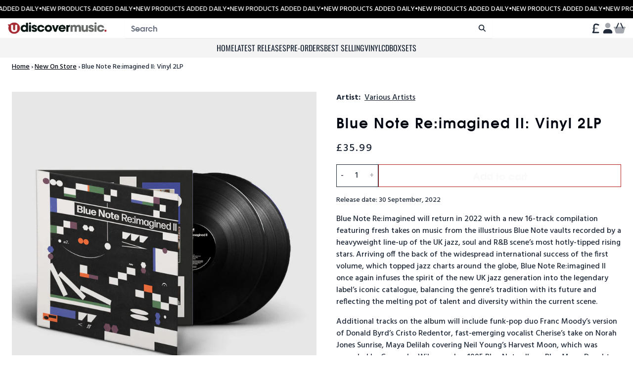

--- FILE ---
content_type: text/html; charset=utf-8
request_url: https://store.udiscovermusic.com/collections/latest-releases/products/blue-note-re-imagined-ii-vinyl-2lp
body_size: 28767
content:
<!doctype html>
<html class="flex flex-col min-h-full" lang="en">
<head>
  

  

  

  
  
  
<meta charset="utf-8">
  <meta name="robots" content="noai, noimageai">
  <meta http-equiv="X-UA-Compatible" content="IE=edge,chrome=1">
  <meta name="viewport" content="width=device-width,initial-scale=1,shrink-to-fit=no">
  <style data-shopify>
/* TYPOGRAPHY */@font-face {
  font-family: Oswald;
  font-weight: 400;
  font-style: normal;
  font-display: swap;
  src: url("//store.udiscovermusic.com/cdn/fonts/oswald/oswald_n4.7760ed7a63e536050f64bb0607ff70ce07a480bd.woff2") format("woff2"),
       url("//store.udiscovermusic.com/cdn/fonts/oswald/oswald_n4.ae5e497f60fc686568afe76e9ff1872693c533e9.woff") format("woff");
}
:root {

  --typeface_primary: 'customfont', ui-sans-serif, system-ui, -apple-system, BlinkMacSystemFont, "Segoe UI", Roboto, "Helvetica Neue", Arial, "Noto Sans", sans-serif, "Apple Color Emoji", "Segoe UI Emoji", "Segoe UI Symbol", "Noto Color Emoji";


  --typeface_secondary: Oswald, sans-serif;


  --typeface_tertiary: 'Hind', system-ui, -apple-system, BlinkMacSystemFont, "Segoe UI", Roboto, "Helvetica Neue", Arial, "Noto Sans", sans-serif, "Apple Color Emoji", "Segoe UI Emoji", "Segoe UI Symbol", "Noto Color Emoji";




  --font_display_md: var(--typeface_tertiary);
  --font_display_md_weight: 400;
  --font_display_md_letter: 0.125rem;
  --font_display_md_line: 1.5;
  --font_display_md_text_transform: uppercase;

  --font_display_md_size: 1.375rem;
  --font_display_md_size_md: 1.375rem;

  
  --font_heading_2xl: var(--typeface_primary);
  --font_heading_2xl_weight: 500;
  --font_heading_2xl_letter: 0.125rem;
  --font_heading_2xl_line: 1.2;
  --font_heading_2xl_text_transform: none;

  --font_heading_2xl_size: 2.0rem;
  --font_heading_2xl_size_md: 2.0rem;

  
  --font_heading_xl: var(--typeface_primary);
  --font_heading_xl_weight: 500;
  --font_heading_xl_letter: 0.125rem;
  --font_heading_xl_line: 1.5;
  --font_heading_xl_text_transform: none;

  --font_heading_xl_size: 1.75rem;
  --font_heading_xl_size_md: 1.75rem;

  
  --font_heading_lg: var(--typeface_primary);
  --font_heading_lg_weight: 500;
  --font_heading_lg_letter: 0.0rem;
  --font_heading_lg_line: 1.5;
  --font_heading_lg_text_transform: none;

  --font_heading_lg_size: 1.125rem;
  --font_heading_lg_size_md: 1.0rem;

  
  --font_heading_md: var(--typeface_secondary);
  --font_heading_md_weight: 400;
  --font_heading_md_letter: 0.0rem;
  --font_heading_md_line: 1.5;
  --font_heading_md_text_transform: uppercase;

  --font_heading_md_size: 1.0rem;
  --font_heading_md_size_md: 1.0rem;

  
  --font_body_lg: var(--typeface_tertiary);
  --font_body_lg_weight: 400;
  --font_body_lg_letter: 0.0rem;
  --font_body_lg_line: 1.5;
  --font_body_lg_text_transform: none;

  --font_body_lg_size: 1.375rem;
  --font_body_lg_size_md: 1.375rem;

  
  --font_body_md: var(--typeface_tertiary);
  --font_body_md_weight: 400;
  --font_body_md_letter: 0.0rem;
  --font_body_md_line: 1.5;
  --font_body_md_text_transform: none;

  --font_body_md_size: 1.0rem;
  --font_body_md_size_md: 1.0rem;

  
  --font_body_sm: var(--typeface_tertiary);
  --font_body_sm_weight: 400;
  --font_body_sm_letter: 0.0rem;
  --font_body_sm_line: 1.5;
  --font_body_sm_text_transform: none;

  --font_body_sm_size: 0.875rem;
  --font_body_sm_size_md: 0.875rem;

  
  --font_body_xs: var(--typeface_primary);
  --font_body_xs_weight: 400;
  --font_body_xs_letter: 0.0rem;
  --font_body_xs_line: 1.5;
  --font_body_xs_text_transform: none;

  --font_body_xs_size: 0.75rem;
  --font_body_xs_size_md: 0.75rem;

  
  --font_button: var(--typeface_primary);
  --font_button_weight: 500;
  --font_button_letter: 0.0rem;
  --font_button_line: 1;
  --font_button_text_transform: none;

  --font_button_size: 1.25rem;
  --font_button_size_md: 1.25rem;


  --font_navigation_lg: var(--typeface_primary);
  --font_navigation_lg_weight: 400;
  --font_navigation_lg_letter: 0.0rem;
  --font_navigation_lg_line: 1.5;
  --font_navigation_lg_text_transform: none;

  --font_navigation_lg_size: 1.125rem;
  --font_navigation_lg_size_md: 1.125rem;

  
  --font_navigation_md: var(--typeface_secondary);
  --font_navigation_md_weight: 400;
  --font_navigation_md_letter: 0.0rem;
  --font_navigation_md_line: 1.5;
  --font_navigation_md_text_transform: uppercase;

  --font_navigation_md_size: 1.0rem;
  --font_navigation_md_size_md: 1.0rem;

  
  --font_navigation_sm: var(--typeface_primary);
  --font_navigation_sm_weight: 400;
  --font_navigation_sm_letter: 0.0rem;
  --font_navigation_sm_line: 1.5;
  --font_navigation_sm_text_transform: none;

  --font_navigation_sm_size: 0.75rem;
  --font_navigation_sm_size_md: 0.75rem;

}
/* TYPOGRAPHY */

</style>
  <style data-shopify>
  /**
      Set Color Variable from shopify
  */
  :root {
    --color-black: hsl(0 0% 5%);
    --color-white: hsl(0 0% 95%);
    --color-transparent: rgba(0,0,0,0);

    --color-gray-50: hsl(0 0% 98%);
    --color-gray-100: hsl(240 5% 96%);
    --color-gray-200: hsl(240 6% 90%);
    --color-gray-300: hsl(240 5% 84%);
    --color-gray-400: hsl(240 5% 65%);
    --color-gray-500: hsl(240 4% 46%);
    --color-gray-600: hsl(240 5% 34%);
    --color-gray-700: hsl(240 5% 26%);
    --color-gray-800: hsl(240 4% 16%);
    --color-gray-900: hsl(240 6% 10%);

    --color-gray-100-on: hsl(240 6% 10%);
    --color-gray-900-on: hsl(240 5% 96%);

    
      

      --scheme1-content-base:215 28% 17%;
      --scheme1-content-subtle:215 14% 34%;
      --scheme1-content-emphasis:224 71% 4%;
      --scheme1-content-heading:224 71% 4%;
      
      --scheme1-surface:0 0% 100%;
      --scheme1-surface-gradient: ;
      --scheme1-background:0 0% 100%;
      --scheme1-background-gradient: ;

      --scheme1-primary:358 71% 42%;
      --scheme1-primary-light:358 71% 62%;
      --scheme1-primary-dark:358 71% 22%;
      --scheme1-primary-on:0 0% 98%;
      --scheme1-primary-gradient: ;

      --scheme1-secondary:0 0% 0%;
      --scheme1-secondary-light:0 0% 20%;
      --scheme1-secondary-dark:0 0% 0%;
      --scheme1-secondary-on:0 0% 98%;
      --scheme1-secondary-gradient: ;

      --scheme1-tertiary:358 71% 42%;
      --scheme1-tertiary-light:358 71% 62%;
      --scheme1-tertiary-dark:358 71% 22%;
      --scheme1-tertiary-on:0 0% 98%;
      --scheme1-tertiary-gradient: ;
      
      
      
      --scheme1-notification-on:200 4% 13%;
      --scheme1-notification:220 6% 90%;
      --scheme1-notification-mix: hsl(211, 11%, 42%);

      
      
      --scheme1-success-on:150 3% 13%;
      --scheme1-success:141 79% 85%;
      --scheme1-success-mix: hsl(141, 22%, 39%);

      
      
      --scheme1-error-on:0 74% 42%;
      --scheme1-error:0 100% 97%;
      --scheme1-error-mix: hsl(0, 66%, 60%);

    
      

      --scheme2-content-base:215 28% 17%;
      --scheme2-content-subtle:215 14% 34%;
      --scheme2-content-emphasis:224 71% 4%;
      --scheme2-content-heading:221 39% 11%;
      
      --scheme2-surface:220 14% 96%;
      --scheme2-surface-gradient: ;
      --scheme2-background:0 0% 100%;
      --scheme2-background-gradient: ;

      --scheme2-primary:221 39% 11%;
      --scheme2-primary-light:221 39% 31%;
      --scheme2-primary-dark:0 0% 0%;
      --scheme2-primary-on:0 0% 98%;
      --scheme2-primary-gradient: ;

      --scheme2-secondary:217 19% 27%;
      --scheme2-secondary-light:217 19% 47%;
      --scheme2-secondary-dark:220 18% 7%;
      --scheme2-secondary-on:0 0% 98%;
      --scheme2-secondary-gradient: ;

      --scheme2-tertiary:215 14% 34%;
      --scheme2-tertiary-light:216 14% 54%;
      --scheme2-tertiary-dark:216 14% 14%;
      --scheme2-tertiary-on:0 0% 98%;
      --scheme2-tertiary-gradient: ;
      
      
      
      --scheme2-notification-on:200 4% 13%;
      --scheme2-notification:220 6% 90%;
      --scheme2-notification-mix: hsl(211, 11%, 42%);

      
      
      --scheme2-success-on:150 3% 13%;
      --scheme2-success:141 79% 85%;
      --scheme2-success-mix: hsl(141, 22%, 39%);

      
      
      --scheme2-error-on:0 74% 42%;
      --scheme2-error:0 100% 97%;
      --scheme2-error-mix: hsl(0, 66%, 60%);

    
      

      --scheme3-content-base:220 13% 91%;
      --scheme3-content-subtle:216 12% 84%;
      --scheme3-content-emphasis:210 20% 98%;
      --scheme3-content-heading:210 20% 98%;
      
      --scheme3-surface:221 39% 11%;
      --scheme3-surface-gradient: ;
      --scheme3-background:224 71% 4%;
      --scheme3-background-gradient: ;

      --scheme3-primary:224 71% 4%;
      --scheme3-primary-light:224 71% 24%;
      --scheme3-primary-dark:0 0% 0%;
      --scheme3-primary-on:210 20% 98%;
      --scheme3-primary-gradient: ;

      --scheme3-secondary:221 39% 11%;
      --scheme3-secondary-light:221 39% 31%;
      --scheme3-secondary-dark:0 0% 0%;
      --scheme3-secondary-on:220 13% 91%;
      --scheme3-secondary-gradient: ;

      --scheme3-tertiary:217 19% 27%;
      --scheme3-tertiary-light:217 19% 47%;
      --scheme3-tertiary-dark:220 18% 7%;
      --scheme3-tertiary-on:210 20% 98%;
      --scheme3-tertiary-gradient: ;
      
      
      
      --scheme3-notification-on:200 4% 13%;
      --scheme3-notification:220 6% 90%;
      --scheme3-notification-mix: hsl(211, 11%, 42%);

      
      
      --scheme3-success-on:150 3% 13%;
      --scheme3-success:141 79% 85%;
      --scheme3-success-mix: hsl(141, 22%, 39%);

      
      
      --scheme3-error-on:0 74% 42%;
      --scheme3-error:0 100% 97%;
      --scheme3-error-mix: hsl(0, 66%, 60%);

    
      

      --scheme4-content-base:226 100% 94%;
      --scheme4-content-subtle:228 96% 89%;
      --scheme4-content-emphasis:0 0% 100%;
      --scheme4-content-heading:0 0% 100%;
      
      --scheme4-surface:244 47% 20%;
      --scheme4-surface-gradient: ;
      --scheme4-background:242 47% 34%;
      --scheme4-background-gradient: ;

      --scheme4-primary:0 0% 100%;
      --scheme4-primary-light:0 0% 100%;
      --scheme4-primary-dark:0 0% 80%;
      --scheme4-primary-on:230 94% 82%;
      --scheme4-primary-gradient: ;

      --scheme4-secondary:226 100% 94%;
      --scheme4-secondary-light:0 0% 100%;
      --scheme4-secondary-dark:226 100% 74%;
      --scheme4-secondary-on:0 0% 98%;
      --scheme4-secondary-gradient: ;

      --scheme4-tertiary:230 94% 82%;
      --scheme4-tertiary-light:0 0% 100%;
      --scheme4-tertiary-dark:230 94% 62%;
      --scheme4-tertiary-on:0 0% 98%;
      --scheme4-tertiary-gradient: ;
      
      
      
      --scheme4-notification-on:200 4% 13%;
      --scheme4-notification:220 6% 90%;
      --scheme4-notification-mix: hsl(211, 11%, 42%);

      
      
      --scheme4-success-on:150 3% 13%;
      --scheme4-success:141 79% 85%;
      --scheme4-success-mix: hsl(141, 22%, 39%);

      
      
      --scheme4-error-on:0 74% 42%;
      --scheme4-error:0 100% 97%;
      --scheme4-error-mix: hsl(0, 66%, 60%);

    
  }
  
      
      .scheme-scheme1 {
        /* Content */
        --color-content-base: hsl(var(--scheme1-content-base));
        --color-content-subtle: hsl(var(--scheme1-content-subtle));
        --color-content-emphasis: hsl(var(--scheme1-content-emphasis));
        --color-content-heading: hsl(var(--scheme1-content-heading));
        
        /* Surface */
        --color-surface: hsl(var(--scheme1-surface, var(--scheme1-background)));
         
          --color-surface-gradient: hsl(var(--scheme1-surface));
        

        /* Background */
        --color-background: hsl(var(--scheme1-background));
         
          --color-background-gradient: hsl(var(--scheme1-background));
        

        /* Primary Color */
        --color-primary-on: hsl(var(--scheme1-primary-on));
        --color-primary: hsl(var(--scheme1-primary));
        --color-primary-20: hsl(var(--scheme1-primary) / .2);
        --color-primary-30: hsl(var(--scheme1-primary) / .3);
        --color-primary-40: hsl(var(--scheme1-primary) / .4);
        --color-primary-60: hsl(var(--scheme1-primary) / .6);
        
        --color-primary-dark: hsl(var(--scheme1-primary-dark));
        --color-primary-dark-20: hsl(var(--scheme1-primary-dark) / .2);
        --color-primary-dark-30: hsl(var(--scheme1-primary-dark) / .3);
        --color-primary-dark-40: hsl(var(--scheme1-primary-dark) / .4);
        --color-primary-dark-60: hsl(var(--scheme1-primary-dark) / .6);

        --color-primary-light: hsl(var(--scheme1-primary-light));
        --color-primary-light-20: hsl(var(--scheme1-primary-light) / .2);
        --color-primary-light-30: hsl(var(--scheme1-primary-light) / .3);
        --color-primary-light-40: hsl(var(--scheme1-primary-light) / .4);
        --color-primary-light-60: hsl(var(--scheme1-primary-light) / .6);

         
          --color-primary-gradient: hsl(var(--scheme1-primary));
        
        
        /* Secondary Color */
        --color-secondary-on: hsl(var(--scheme1-secondary-on));
        --color-secondary: hsl(var(--scheme1-secondary));
        --color-secondary-20: hsl(var(--scheme1-secondary) / .2);
        --color-secondary-30: hsl(var(--scheme1-secondary) / .3);
        --color-secondary-40: hsl(var(--scheme1-secondary) / .4);
        --color-secondary-60: hsl(var(--scheme1-secondary) / .6);

        --color-secondary-dark: hsl(var(--scheme1-secondary-dark));
        --color-secondary-dark-20: hsl(var(--scheme1-secondary-dark) / .2);
        --color-secondary-dark-30: hsl(var(--scheme1-secondary-dark) / .3);
        --color-secondary-dark-40: hsl(var(--scheme1-secondary-dark) / .4);
        --color-secondary-dark-60: hsl(var(--scheme1-secondary-dark) / .6);

        --color-secondary-light: hsl(var(--scheme1-secondary-light));
        --color-secondary-light-20: hsl(var(--scheme1-secondary-light) / .2);
        --color-secondary-light-30: hsl(var(--scheme1-secondary-light) / .3);
        --color-secondary-light-40: hsl(var(--scheme1-secondary-light) / .4);
        --color-secondary-light-60: hsl(var(--scheme1-secondary-light) / .6);

         
          --color-secondary-gradient: hsl(var(--scheme1-secondary));
        

        /* Tertiary Color */
        --color-tertiary-on: hsl(var(--scheme1-tertiary-on));
        --color-tertiary: hsl(var(--scheme1-tertiary));
        --color-tertiary-20: hsl(var(--scheme1-tertiary) / .2);
        --color-tertiary-30: hsl(var(--scheme1-tertiary) / .3);
        --color-tertiary-40: hsl(var(--scheme1-tertiary) / .4);
        --color-tertiary-60: hsl(var(--scheme1-tertiary) / .6);

        --color-tertiary-dark: hsl(var(--scheme1-tertiary-dark));
        --color-tertiary-dark-20: hsl(var(--scheme1-tertiary-dark) / .2);
        --color-tertiary-dark-30: hsl(var(--scheme1-tertiary-dark) / .3);
        --color-tertiary-dark-40: hsl(var(--scheme1-tertiary-dark) / .4);
        --color-tertiary-dark-60: hsl(var(--scheme1-tertiary-dark) / .6);

        --color-tertiary-light: hsl(var(--scheme1-tertiary-light));
        --color-tertiary-light-20: hsl(var(--scheme1-tertiary-light) / .2);
        --color-tertiary-light-30: hsl(var(--scheme1-tertiary-light) / .3);
        --color-tertiary-light-40: hsl(var(--scheme1-tertiary-light) / .4);
        --color-tertiary-light-60: hsl(var(--scheme1-tertiary-light) / .6);

         
          --color-tertiary-gradient: hsl(var(--scheme1-tertiary));
        

        /* Accent Colors */
        /* Notification */
        --color-on-notification: hsl(var(--scheme1-notification-on));
        --color-notification: hsl(var(--scheme1-notification));
        --color-notification-mix: var(--scheme1-notification-mix);

        /* Success */
        --color-on-success: hsl(var(--scheme1-success-on));
        --color-success: hsl(var(--scheme1-success));
        --color-success-mix: var(--scheme1-success-mix);

        /* Error */
        --color-on-error: hsl(var(--scheme1-error-on));
        --color-error-on: var(--color-on-error);
        --color-error: hsl(var(--scheme1-error));
        --color-error-mix: var(--scheme1-error-mix);
        
        
        --color-error-mix-on: var(--color-white);

        /* Section */
        
        --color-text: var(--color-content-base, var(--color-content-base));
        --color-border: var(--color-secondary, var(--border-default-color));
        /* Section */

        /* Tables BG Color */
        --color-table-bg: var(--color-default, var(--color-background));

        /* Input Color */
        --color-input-text: hsl(var(--scheme1-content-base));
      }
    
      
      .scheme-scheme2 {
        /* Content */
        --color-content-base: hsl(var(--scheme2-content-base));
        --color-content-subtle: hsl(var(--scheme2-content-subtle));
        --color-content-emphasis: hsl(var(--scheme2-content-emphasis));
        --color-content-heading: hsl(var(--scheme2-content-heading));
        
        /* Surface */
        --color-surface: hsl(var(--scheme2-surface, var(--scheme2-background)));
         
          --color-surface-gradient: hsl(var(--scheme2-surface));
        

        /* Background */
        --color-background: hsl(var(--scheme2-background));
         
          --color-background-gradient: hsl(var(--scheme2-background));
        

        /* Primary Color */
        --color-primary-on: hsl(var(--scheme2-primary-on));
        --color-primary: hsl(var(--scheme2-primary));
        --color-primary-20: hsl(var(--scheme2-primary) / .2);
        --color-primary-30: hsl(var(--scheme2-primary) / .3);
        --color-primary-40: hsl(var(--scheme2-primary) / .4);
        --color-primary-60: hsl(var(--scheme2-primary) / .6);
        
        --color-primary-dark: hsl(var(--scheme2-primary-dark));
        --color-primary-dark-20: hsl(var(--scheme2-primary-dark) / .2);
        --color-primary-dark-30: hsl(var(--scheme2-primary-dark) / .3);
        --color-primary-dark-40: hsl(var(--scheme2-primary-dark) / .4);
        --color-primary-dark-60: hsl(var(--scheme2-primary-dark) / .6);

        --color-primary-light: hsl(var(--scheme2-primary-light));
        --color-primary-light-20: hsl(var(--scheme2-primary-light) / .2);
        --color-primary-light-30: hsl(var(--scheme2-primary-light) / .3);
        --color-primary-light-40: hsl(var(--scheme2-primary-light) / .4);
        --color-primary-light-60: hsl(var(--scheme2-primary-light) / .6);

         
          --color-primary-gradient: hsl(var(--scheme2-primary));
        
        
        /* Secondary Color */
        --color-secondary-on: hsl(var(--scheme2-secondary-on));
        --color-secondary: hsl(var(--scheme2-secondary));
        --color-secondary-20: hsl(var(--scheme2-secondary) / .2);
        --color-secondary-30: hsl(var(--scheme2-secondary) / .3);
        --color-secondary-40: hsl(var(--scheme2-secondary) / .4);
        --color-secondary-60: hsl(var(--scheme2-secondary) / .6);

        --color-secondary-dark: hsl(var(--scheme2-secondary-dark));
        --color-secondary-dark-20: hsl(var(--scheme2-secondary-dark) / .2);
        --color-secondary-dark-30: hsl(var(--scheme2-secondary-dark) / .3);
        --color-secondary-dark-40: hsl(var(--scheme2-secondary-dark) / .4);
        --color-secondary-dark-60: hsl(var(--scheme2-secondary-dark) / .6);

        --color-secondary-light: hsl(var(--scheme2-secondary-light));
        --color-secondary-light-20: hsl(var(--scheme2-secondary-light) / .2);
        --color-secondary-light-30: hsl(var(--scheme2-secondary-light) / .3);
        --color-secondary-light-40: hsl(var(--scheme2-secondary-light) / .4);
        --color-secondary-light-60: hsl(var(--scheme2-secondary-light) / .6);

         
          --color-secondary-gradient: hsl(var(--scheme2-secondary));
        

        /* Tertiary Color */
        --color-tertiary-on: hsl(var(--scheme2-tertiary-on));
        --color-tertiary: hsl(var(--scheme2-tertiary));
        --color-tertiary-20: hsl(var(--scheme2-tertiary) / .2);
        --color-tertiary-30: hsl(var(--scheme2-tertiary) / .3);
        --color-tertiary-40: hsl(var(--scheme2-tertiary) / .4);
        --color-tertiary-60: hsl(var(--scheme2-tertiary) / .6);

        --color-tertiary-dark: hsl(var(--scheme2-tertiary-dark));
        --color-tertiary-dark-20: hsl(var(--scheme2-tertiary-dark) / .2);
        --color-tertiary-dark-30: hsl(var(--scheme2-tertiary-dark) / .3);
        --color-tertiary-dark-40: hsl(var(--scheme2-tertiary-dark) / .4);
        --color-tertiary-dark-60: hsl(var(--scheme2-tertiary-dark) / .6);

        --color-tertiary-light: hsl(var(--scheme2-tertiary-light));
        --color-tertiary-light-20: hsl(var(--scheme2-tertiary-light) / .2);
        --color-tertiary-light-30: hsl(var(--scheme2-tertiary-light) / .3);
        --color-tertiary-light-40: hsl(var(--scheme2-tertiary-light) / .4);
        --color-tertiary-light-60: hsl(var(--scheme2-tertiary-light) / .6);

         
          --color-tertiary-gradient: hsl(var(--scheme2-tertiary));
        

        /* Accent Colors */
        /* Notification */
        --color-on-notification: hsl(var(--scheme2-notification-on));
        --color-notification: hsl(var(--scheme2-notification));
        --color-notification-mix: var(--scheme2-notification-mix);

        /* Success */
        --color-on-success: hsl(var(--scheme2-success-on));
        --color-success: hsl(var(--scheme2-success));
        --color-success-mix: var(--scheme2-success-mix);

        /* Error */
        --color-on-error: hsl(var(--scheme2-error-on));
        --color-error-on: var(--color-on-error);
        --color-error: hsl(var(--scheme2-error));
        --color-error-mix: var(--scheme2-error-mix);
        
        
        --color-error-mix-on: var(--color-white);

        /* Section */
        
          --color-bg: var(--color-transparent, var(--color-background));
        
        --color-text: var(--color-content-base, var(--color-content-base));
        --color-border: var(--color-secondary, var(--border-default-color));
        /* Section */

        /* Tables BG Color */
        --color-table-bg: var(--color-default, var(--color-background));

        /* Input Color */
        --color-input-text: hsl(var(--scheme2-content-base));
      }
    
      
      .scheme-scheme3 {
        /* Content */
        --color-content-base: hsl(var(--scheme3-content-base));
        --color-content-subtle: hsl(var(--scheme3-content-subtle));
        --color-content-emphasis: hsl(var(--scheme3-content-emphasis));
        --color-content-heading: hsl(var(--scheme3-content-heading));
        
        /* Surface */
        --color-surface: hsl(var(--scheme3-surface, var(--scheme3-background)));
         
          --color-surface-gradient: hsl(var(--scheme3-surface));
        

        /* Background */
        --color-background: hsl(var(--scheme3-background));
         
          --color-background-gradient: hsl(var(--scheme3-background));
        

        /* Primary Color */
        --color-primary-on: hsl(var(--scheme3-primary-on));
        --color-primary: hsl(var(--scheme3-primary));
        --color-primary-20: hsl(var(--scheme3-primary) / .2);
        --color-primary-30: hsl(var(--scheme3-primary) / .3);
        --color-primary-40: hsl(var(--scheme3-primary) / .4);
        --color-primary-60: hsl(var(--scheme3-primary) / .6);
        
        --color-primary-dark: hsl(var(--scheme3-primary-dark));
        --color-primary-dark-20: hsl(var(--scheme3-primary-dark) / .2);
        --color-primary-dark-30: hsl(var(--scheme3-primary-dark) / .3);
        --color-primary-dark-40: hsl(var(--scheme3-primary-dark) / .4);
        --color-primary-dark-60: hsl(var(--scheme3-primary-dark) / .6);

        --color-primary-light: hsl(var(--scheme3-primary-light));
        --color-primary-light-20: hsl(var(--scheme3-primary-light) / .2);
        --color-primary-light-30: hsl(var(--scheme3-primary-light) / .3);
        --color-primary-light-40: hsl(var(--scheme3-primary-light) / .4);
        --color-primary-light-60: hsl(var(--scheme3-primary-light) / .6);

         
          --color-primary-gradient: hsl(var(--scheme3-primary));
        
        
        /* Secondary Color */
        --color-secondary-on: hsl(var(--scheme3-secondary-on));
        --color-secondary: hsl(var(--scheme3-secondary));
        --color-secondary-20: hsl(var(--scheme3-secondary) / .2);
        --color-secondary-30: hsl(var(--scheme3-secondary) / .3);
        --color-secondary-40: hsl(var(--scheme3-secondary) / .4);
        --color-secondary-60: hsl(var(--scheme3-secondary) / .6);

        --color-secondary-dark: hsl(var(--scheme3-secondary-dark));
        --color-secondary-dark-20: hsl(var(--scheme3-secondary-dark) / .2);
        --color-secondary-dark-30: hsl(var(--scheme3-secondary-dark) / .3);
        --color-secondary-dark-40: hsl(var(--scheme3-secondary-dark) / .4);
        --color-secondary-dark-60: hsl(var(--scheme3-secondary-dark) / .6);

        --color-secondary-light: hsl(var(--scheme3-secondary-light));
        --color-secondary-light-20: hsl(var(--scheme3-secondary-light) / .2);
        --color-secondary-light-30: hsl(var(--scheme3-secondary-light) / .3);
        --color-secondary-light-40: hsl(var(--scheme3-secondary-light) / .4);
        --color-secondary-light-60: hsl(var(--scheme3-secondary-light) / .6);

         
          --color-secondary-gradient: hsl(var(--scheme3-secondary));
        

        /* Tertiary Color */
        --color-tertiary-on: hsl(var(--scheme3-tertiary-on));
        --color-tertiary: hsl(var(--scheme3-tertiary));
        --color-tertiary-20: hsl(var(--scheme3-tertiary) / .2);
        --color-tertiary-30: hsl(var(--scheme3-tertiary) / .3);
        --color-tertiary-40: hsl(var(--scheme3-tertiary) / .4);
        --color-tertiary-60: hsl(var(--scheme3-tertiary) / .6);

        --color-tertiary-dark: hsl(var(--scheme3-tertiary-dark));
        --color-tertiary-dark-20: hsl(var(--scheme3-tertiary-dark) / .2);
        --color-tertiary-dark-30: hsl(var(--scheme3-tertiary-dark) / .3);
        --color-tertiary-dark-40: hsl(var(--scheme3-tertiary-dark) / .4);
        --color-tertiary-dark-60: hsl(var(--scheme3-tertiary-dark) / .6);

        --color-tertiary-light: hsl(var(--scheme3-tertiary-light));
        --color-tertiary-light-20: hsl(var(--scheme3-tertiary-light) / .2);
        --color-tertiary-light-30: hsl(var(--scheme3-tertiary-light) / .3);
        --color-tertiary-light-40: hsl(var(--scheme3-tertiary-light) / .4);
        --color-tertiary-light-60: hsl(var(--scheme3-tertiary-light) / .6);

         
          --color-tertiary-gradient: hsl(var(--scheme3-tertiary));
        

        /* Accent Colors */
        /* Notification */
        --color-on-notification: hsl(var(--scheme3-notification-on));
        --color-notification: hsl(var(--scheme3-notification));
        --color-notification-mix: var(--scheme3-notification-mix);

        /* Success */
        --color-on-success: hsl(var(--scheme3-success-on));
        --color-success: hsl(var(--scheme3-success));
        --color-success-mix: var(--scheme3-success-mix);

        /* Error */
        --color-on-error: hsl(var(--scheme3-error-on));
        --color-error-on: var(--color-on-error);
        --color-error: hsl(var(--scheme3-error));
        --color-error-mix: var(--scheme3-error-mix);
        
        
        --color-error-mix-on: var(--color-white);

        /* Section */
        
          --color-bg: var(--color-transparent, var(--color-background));
        
        --color-text: var(--color-content-base, var(--color-content-base));
        --color-border: var(--color-secondary, var(--border-default-color));
        /* Section */

        /* Tables BG Color */
        --color-table-bg: var(--color-default, var(--color-background));

        /* Input Color */
        --color-input-text: hsl(var(--scheme3-content-base));
      }
    
      
      .scheme-scheme4 {
        /* Content */
        --color-content-base: hsl(var(--scheme4-content-base));
        --color-content-subtle: hsl(var(--scheme4-content-subtle));
        --color-content-emphasis: hsl(var(--scheme4-content-emphasis));
        --color-content-heading: hsl(var(--scheme4-content-heading));
        
        /* Surface */
        --color-surface: hsl(var(--scheme4-surface, var(--scheme4-background)));
         
          --color-surface-gradient: hsl(var(--scheme4-surface));
        

        /* Background */
        --color-background: hsl(var(--scheme4-background));
         
          --color-background-gradient: hsl(var(--scheme4-background));
        

        /* Primary Color */
        --color-primary-on: hsl(var(--scheme4-primary-on));
        --color-primary: hsl(var(--scheme4-primary));
        --color-primary-20: hsl(var(--scheme4-primary) / .2);
        --color-primary-30: hsl(var(--scheme4-primary) / .3);
        --color-primary-40: hsl(var(--scheme4-primary) / .4);
        --color-primary-60: hsl(var(--scheme4-primary) / .6);
        
        --color-primary-dark: hsl(var(--scheme4-primary-dark));
        --color-primary-dark-20: hsl(var(--scheme4-primary-dark) / .2);
        --color-primary-dark-30: hsl(var(--scheme4-primary-dark) / .3);
        --color-primary-dark-40: hsl(var(--scheme4-primary-dark) / .4);
        --color-primary-dark-60: hsl(var(--scheme4-primary-dark) / .6);

        --color-primary-light: hsl(var(--scheme4-primary-light));
        --color-primary-light-20: hsl(var(--scheme4-primary-light) / .2);
        --color-primary-light-30: hsl(var(--scheme4-primary-light) / .3);
        --color-primary-light-40: hsl(var(--scheme4-primary-light) / .4);
        --color-primary-light-60: hsl(var(--scheme4-primary-light) / .6);

         
          --color-primary-gradient: hsl(var(--scheme4-primary));
        
        
        /* Secondary Color */
        --color-secondary-on: hsl(var(--scheme4-secondary-on));
        --color-secondary: hsl(var(--scheme4-secondary));
        --color-secondary-20: hsl(var(--scheme4-secondary) / .2);
        --color-secondary-30: hsl(var(--scheme4-secondary) / .3);
        --color-secondary-40: hsl(var(--scheme4-secondary) / .4);
        --color-secondary-60: hsl(var(--scheme4-secondary) / .6);

        --color-secondary-dark: hsl(var(--scheme4-secondary-dark));
        --color-secondary-dark-20: hsl(var(--scheme4-secondary-dark) / .2);
        --color-secondary-dark-30: hsl(var(--scheme4-secondary-dark) / .3);
        --color-secondary-dark-40: hsl(var(--scheme4-secondary-dark) / .4);
        --color-secondary-dark-60: hsl(var(--scheme4-secondary-dark) / .6);

        --color-secondary-light: hsl(var(--scheme4-secondary-light));
        --color-secondary-light-20: hsl(var(--scheme4-secondary-light) / .2);
        --color-secondary-light-30: hsl(var(--scheme4-secondary-light) / .3);
        --color-secondary-light-40: hsl(var(--scheme4-secondary-light) / .4);
        --color-secondary-light-60: hsl(var(--scheme4-secondary-light) / .6);

         
          --color-secondary-gradient: hsl(var(--scheme4-secondary));
        

        /* Tertiary Color */
        --color-tertiary-on: hsl(var(--scheme4-tertiary-on));
        --color-tertiary: hsl(var(--scheme4-tertiary));
        --color-tertiary-20: hsl(var(--scheme4-tertiary) / .2);
        --color-tertiary-30: hsl(var(--scheme4-tertiary) / .3);
        --color-tertiary-40: hsl(var(--scheme4-tertiary) / .4);
        --color-tertiary-60: hsl(var(--scheme4-tertiary) / .6);

        --color-tertiary-dark: hsl(var(--scheme4-tertiary-dark));
        --color-tertiary-dark-20: hsl(var(--scheme4-tertiary-dark) / .2);
        --color-tertiary-dark-30: hsl(var(--scheme4-tertiary-dark) / .3);
        --color-tertiary-dark-40: hsl(var(--scheme4-tertiary-dark) / .4);
        --color-tertiary-dark-60: hsl(var(--scheme4-tertiary-dark) / .6);

        --color-tertiary-light: hsl(var(--scheme4-tertiary-light));
        --color-tertiary-light-20: hsl(var(--scheme4-tertiary-light) / .2);
        --color-tertiary-light-30: hsl(var(--scheme4-tertiary-light) / .3);
        --color-tertiary-light-40: hsl(var(--scheme4-tertiary-light) / .4);
        --color-tertiary-light-60: hsl(var(--scheme4-tertiary-light) / .6);

         
          --color-tertiary-gradient: hsl(var(--scheme4-tertiary));
        

        /* Accent Colors */
        /* Notification */
        --color-on-notification: hsl(var(--scheme4-notification-on));
        --color-notification: hsl(var(--scheme4-notification));
        --color-notification-mix: var(--scheme4-notification-mix);

        /* Success */
        --color-on-success: hsl(var(--scheme4-success-on));
        --color-success: hsl(var(--scheme4-success));
        --color-success-mix: var(--scheme4-success-mix);

        /* Error */
        --color-on-error: hsl(var(--scheme4-error-on));
        --color-error-on: var(--color-on-error);
        --color-error: hsl(var(--scheme4-error));
        --color-error-mix: var(--scheme4-error-mix);
        
        
        --color-error-mix-on: var(--color-white);

        /* Section */
        
          --color-bg: var(--color-transparent, var(--color-background));
        
        --color-text: var(--color-content-base, var(--color-content-base));
        --color-border: var(--color-secondary, var(--border-default-color));
        /* Section */

        /* Tables BG Color */
        --color-table-bg: var(--color-default, var(--color-background));

        /* Input Color */
        --color-input-text: hsl(var(--scheme4-content-base));
      }
    
</style>

  <style data-shopify>:root {
    --border-default-width: 1px;
    --border-default-width-narrow: 1px;
    --border-default-width-wide: 4px;
    --border-default-radius: 0;
    --border-default-color: var(--color-content-subtle);
  }</style>
  <style data-shopify>:root {--button-px-sm: 0.75rem; --button-py-sm: 0.5rem; --button-px-md: 1rem; --button-py-md: 0.625rem; --button-px-lg: 1.25rem; --button-py-lg: 0.75rem; --button-font-size: var(--font_button_size);--button-all-border-radius: var(--border-default-radius);/* default */ --border-button-width: var(--border-default-width);--button-px-default: var(--button-px-lg);--button-py-default: var(--button-py-lg);}

  .btn {--tw-shadow: 0 0px 0px 0 var(--button-shadow-color); --button-box-shadow: var(--tw-ring-offset-shadow, 0 0 rgba(0,0,0,0)), var(--tw-ring-shadow, 0 0 rgba(0,0,0,0)), var(--tw-shadow); display: flex; align-items: center; justify-content: center; text-align: center; cursor: pointer; position: relative; overflow: hidden; color: var(--button-color); border: var(--border-button-width) solid var(--border-color); border-radius: var(--button-all-border-radius); box-shadow: var(--button-box-shadow); padding: var(--button-py-default) var(--button-px-default); font-size: var(--button-font-size); font-family: var(--font_button); font-weight: var(--font_button_weight); letter-spacing: var(--font_button_letter); line-height: var(--font_button_line); text-transform: var(--font_button_text_transform); transition: .2s ease-out; --border-color: var(--default,var(--color-primary)); --button-color: var(--color-primary-on); --button-shadow-color: var(--color-primary-20); text-decoration-color: transparent; --button-fill: var(--color-primary); --button-fill-hover: var(--color-secondary);}

  .btn:before,
  .btn:after {
    content: '';
    background: transparent;
    inset: 0;
    position: absolute;
    display: block;
    z-index: -1;
    transition: .2s ease-out;
    transform: translate3d(0,0,0);
  }
  .btn:before {
    background: var(--button-fill-hover);
    opacity: 0;
  }
  .btn:hover::before,
  .group:hover .btn::before {
    opacity: var(--button-bg-opacity, 1);
  }

  .btn:after {
    background: var(--button-fill);
    opacity: var(--button-bg-opacity, 1);
  }
  .btn:hover::after,
  .group:hover .btn::after {
    opacity: 0;
  }

  input.btn {
    background: var(--button-fill);
  }
  input.btn:before {
    display: none;
  }
  input.btn:after {
    display: none;
  }
  input.btn:hover {
    background: var(--button-fill-hover);
  }

  .btn--sm {
    --button-py-default: var(--button-py-sm);
    --button-px-default: var(--button-px-sm);
    font-size: max(calc(var(--button-font-size) * .618em ), 14px)
  }
  .btn--md {
    --button-py-default: var(--button-py-md);
    --button-px-default: var(--button-px-md);
  }
  .btn--lg {
    --button-py-default: var(--button-py-lg);
    --button-px-default: var(--button-px-lg);
  }

  .btn:hover,
  .btn--primary:hover,
  .group:hover .btn--primary {--border-color: var(--default,var(--color-secondary)); --button-color: var(--color-secondary-on); --button-shadow-color: var(--color-secondary-20); text-decoration-color: transparent;}

  .btn--secondary {--button-color: var(--color-secondary); --border-color: var(--default,var(--color-secondary)); --button-shadow-color: var(--color-secondary-20); text-decoration-color: transparent; --button-fill: var(--color-transparent); --button-fill-hover: var(--color-primary);}

  .btn--secondary:hover,
  .group:hover .btn--secondary {--border-color: var(--default,var(--color-primary)); --button-color: var(--color-primary-on); --button-shadow-color: var(--color-primary-20); text-decoration-color: transparent;}

  .btn--tertiary {--button-color: var(--color-primary); --border-color: transparent; --button-shadow-color: transparent; text-decoration-color: transparent; --button-fill: var(--color-transparent); --button-fill-hover: var(--color-primary);}

  .btn--tertiary:hover,
  .group:hover .btn--tertiary {--border-color: var(--default,var(--color-primary)); --button-color: var(--color-primary-on); --button-shadow-color: var(--color-primary-20); text-decoration-color: transparent;}

  .btn--light {--border-color: var(--color-gray-100,var(--color-gray-100)); --button-color: var(--color-gray-100-on); --button-shadow-color: var(--color-gray-100-20); text-decoration-color: transparent; --button-fill: var(--color-gray-100); --button-fill-hover: var(--color-gray-100);}

  .btn--light:hover,
  .group:hover .btn--light {--border-color: var(--color-gray-100,var(--color-gray-100)); --button-color: var(--color-gray-100-on); --button-shadow-color: var(--color-gray-100-20); text-decoration-color: transparent;}

  .btn--dark {--border-color: var(--color-gray-900,var(--color-gray-900)); --button-color: var(--color-gray-900-on); --button-shadow-color: var(--color-gray-900-20); text-decoration-color: transparent; --button-fill: var(--color-gray-900); --button-fill-hover: var(--color-gray-900);}

  .btn--dark:hover,
  .group:hover .btn--dark {--border-color: var(--color-gray-900,var(--color-gray-900)); --button-color: var(--color-gray-900-on); --button-shadow-color: var(--color-gray-900-20); text-decoration-color: transparent;}
 
  .btn--error {--border-color: var(--color-error,var(--color-error)); --button-color: var(--color-error-on); --button-shadow-color: var(--color-error-20); text-decoration-color: transparent; --button-fill: var(--color-error); --button-fill-hover: var(--color-error);}

  .btn--error:hover,
  .group:hover .btn--error {--border-color: var(--color-error,var(--color-error)); --button-color: var(--color-error-on); --button-shadow-color: var(--color-error-20); text-decoration-color: transparent;}

  .btn--error-on {--border-color: var(--color-error-on,var(--color-error-on)); --button-color: var(--color-error-on-on); --button-shadow-color: var(--color-error-on-20); text-decoration-color: transparent; --button-fill: var(--color-on-error); --button-color: var(--color-error); --button-fill-hover: var(--color-on-error);}

  .btn--error-on:hover,
  .group:hover .btn--error-on {--border-color: var(--color-error-on,var(--color-error-on)); --button-color: var(--color-error-on-on); --button-shadow-color: var(--color-error-on-20); text-decoration-color: transparent; --button-color: var(--color-error);}
  
  .btn--error-mix {--border-color: var(--color-error-mix,var(--color-error-mix)); --button-color: var(--color-error-mix-on); --button-shadow-color: var(--color-error-mix-20); text-decoration-color: transparent; --button-fill: var(--color-error-mix); --button-fill-hover: var(--color-error-mix);}

  .btn--error-mix:hover,
  .group:hover .btn--error-mix {--border-color: var(--color-error-mix,var(--color-error-mix)); --button-color: var(--color-error-mix-on); --button-shadow-color: var(--color-error-mix-20); text-decoration-color: transparent;}

  @media screen and (min-width: 48em) {
    .btn {
      --button-font-size: var(--font_button_size_md);
    }
  }

  


</style>
  <style data-shopify>

:root {
  --gap-sm-2xs: 0.25rem;
  --gap-sm-xs: 0.5rem;
  --gap-sm-sm: 0.75rem;
  --gap-sm-md: 1.0rem;
  --gap-sm-lg: 1.25rem;
  --gap-sm-xl: 1.5rem;
  --gap-sm-2xl: 2.0rem;
  --gap-lg-2xs: 0.5rem;
  --gap-lg-xs: 1.0rem;
  --gap-lg-sm: 1.5rem;
  --gap-lg-md: 2.0rem;
  --gap-lg-lg: 2.5rem;
  --gap-lg-xl: 3.0rem;
  --gap-lg-2xl: 3.5rem;
  --gap-container-2xs: 0.5rem;
  --gap-container-xs: 1.0rem;
  --gap-container-sm: 2.0rem;
  --gap-container-md: 3.0rem;
  --gap-container-lg: 4.0rem;
  --gap-container-xl: 5.0rem;
  --gap-container-2xl: 6.0rem;
  --padding-xs-2xs: 0.125rem;
  --padding-xs-xs: 0.25rem;
  --padding-xs-sm: 0.375rem;
  --padding-xs-md: 0.5rem;
  --padding-xs-lg: 0.625rem;
  --padding-xs-xl: 0.75rem;
  --padding-xs-2xl: 1.0rem;
  --padding-sm-2xs: 0.25rem;
  --padding-sm-xs: 0.5rem;
  --padding-sm-sm: 0.75rem;
  --padding-sm-md: 1.0rem;
  --padding-sm-lg: 1.25rem;
  --padding-sm-xl: 1.5rem;
  --padding-sm-2xl: 2.0rem;
  --padding-lg-2xs: 0.5rem;
  --padding-lg-xs: 1.0rem;
  --padding-lg-sm: 1.5rem;
  --padding-lg-md: 2.0rem;
  --padding-lg-lg: 2.5rem;
  --padding-lg-xl: 3.0rem;
  --padding-lg-2xl: 3.5rem;
  --padding-container-2xs: 0.5rem;
  --padding-container-xs: 1.0rem;
  --padding-container-sm: 2.0rem;
  --padding-container-md: 3.0rem;
  --padding-container-lg: 4.0rem;
  --padding-container-xl: 5.0rem;
  --padding-container-2xl: 6.0rem;
  --padding-section-desktop-2xs: .5rem;
  --padding-section-desktop-xs: 1rem;
  --padding-section-desktop-sm: 2rem;
  --padding-section-desktop-md: 3rem;
  --padding-section-desktop-lg: 4rem;
  --padding-section-desktop-xl: 5rem;
  --padding-section-desktop-2xl: 6rem;
  --padding-section-mobile-2xs: .25rem;
  --padding-section-mobile-xs: .5rem;
  --padding-section-mobile-sm: 1.5rem;
  --padding-section-mobile-md: 2rem;
  --padding-section-mobile-lg: 2.5rem;
  --padding-section-mobile-xl: 3rem;
  --padding-section-mobile-2xl: 4rem;
  --margin-sm-2xs: 0.25rem;
  --margin-sm-xs: 0.5rem;
  --margin-sm-sm: 0.75rem;
  --margin-sm-md: 1.0rem;
  --margin-sm-lg: 1.25rem;
  --margin-sm-xl: 1.5rem;
  --margin-sm-2xl: 2.0rem;
  --margin-lg-2xs: 0.5rem;
  --margin-lg-xs: 1.0rem;
  --margin-lg-sm: 1.5rem;
  --margin-lg-md: 2.0rem;
  --margin-lg-lg: 2.5rem;
  --margin-lg-xl: 3.0rem;
  --margin-lg-2xl: 3.5rem;
  --margin-container-2xs: 0.5rem;
  --margin-container-xs: 1.0rem;
  --margin-container-sm: 2.0rem;
  --margin-container-md: 3.0rem;
  --margin-container-lg: 4.0rem;
  --margin-container-xl: 5.0rem;
  --margin-container-2xl: 6.0rem;
  --w-tooltip-sm: 180px;
  --w-tooltip-md: 210px;
  --w-tooltip-lg: 240px;
  --w-tooltip-xl: 270px;

  --container-max-w-sm: 100rem;
  --container-max-w-lg: 200rem;

  
  
  
  
  
  
  
  --select-pad-r: calc(var(--border-default-width) + 1rem + (2 * var(--padding-sm-xs)));
  
}

</style>
  <link href="//store.udiscovermusic.com/cdn/shop/t/7/assets/styles-critical.bundle.css?v=159676152883977514771710953546" rel="stylesheet" type="text/css" media="all" />
  <title>
    

        
          
            
              
              Various Artists
              
            
            -
          
        
        Blue Note Re:imagined II: Vinyl 2LP
 - uDiscover 
</title>
  
  

  





<script>
    window.theme_version = '2.7.1';
</script>
  <script src="//store.udiscovermusic.com/cdn/shop/t/7/assets/runtime.bundle.js?v=113350084432618759141710953544"></script>
  <script src="//store.udiscovermusic.com/cdn/shop/t/7/assets/geolocation.bundle.js?v=58733684452036780511710953536"></script>
  
    
<script>
  window.dataLayer = window.dataLayer || [];
  
window.dataLayer.push({
    event:'page_data_loaded',
    user: {
      logged_in: 'false'
    },
    pageType: 'product',
    platform: 'shopify',
    shopify_consent: 'true',
    platform_theme: 'global',
    platform_version: window.theme_version
  });
</script>
<!-- Google Tag Manager -->
<script>(function(w,d,s,l,i){w[l]=w[l]||[];w[l].push({'gtm.start':
new Date().getTime(),event:'gtm.js'});var f=d.getElementsByTagName(s)[0],
j=d.createElement(s),dl=l!='dataLayer'?'&l='+l:'';j.async=true;j.src=
'https://www.googletagmanager.com/gtm.js?id='+i+dl;f.parentNode.insertBefore(j,f);
})(window,document,'script','dataLayer','GTM-MTMBZKKQ');</script>
<!-- End Google Tag Manager -->
  

  <link rel="canonical" href="https://store.udiscovermusic.com/products/blue-note-re-imagined-ii-vinyl-2lp">

  <script>window.performance && window.performance.mark && window.performance.mark('shopify.content_for_header.start');</script><meta id="shopify-digital-wallet" name="shopify-digital-wallet" content="/70391595297/digital_wallets/dialog">
<meta name="shopify-checkout-api-token" content="024463cba00a57b0e93a984a5e150a59">
<link rel="alternate" type="application/json+oembed" href="https://store.udiscovermusic.com/products/blue-note-re-imagined-ii-vinyl-2lp.oembed">
<script async="async" src="/checkouts/internal/preloads.js?locale=en-GB"></script>
<link rel="preconnect" href="https://shop.app" crossorigin="anonymous">
<script async="async" src="https://shop.app/checkouts/internal/preloads.js?locale=en-GB&shop_id=70391595297" crossorigin="anonymous"></script>
<script id="apple-pay-shop-capabilities" type="application/json">{"shopId":70391595297,"countryCode":"GB","currencyCode":"GBP","merchantCapabilities":["supports3DS"],"merchantId":"gid:\/\/shopify\/Shop\/70391595297","merchantName":"uDiscover ","requiredBillingContactFields":["postalAddress","email","phone"],"requiredShippingContactFields":["postalAddress","email","phone"],"shippingType":"shipping","supportedNetworks":["visa","maestro","masterCard","amex","discover","elo"],"total":{"type":"pending","label":"uDiscover ","amount":"1.00"},"shopifyPaymentsEnabled":true,"supportsSubscriptions":true}</script>
<script id="shopify-features" type="application/json">{"accessToken":"024463cba00a57b0e93a984a5e150a59","betas":["rich-media-storefront-analytics"],"domain":"store.udiscovermusic.com","predictiveSearch":true,"shopId":70391595297,"locale":"en"}</script>
<script>var Shopify = Shopify || {};
Shopify.shop = "udiscover-uk.myshopify.com";
Shopify.locale = "en";
Shopify.currency = {"active":"GBP","rate":"1.0"};
Shopify.country = "GB";
Shopify.theme = {"name":"UMG2-2.7.1-Mar4 - comp","id":166668337441,"schema_name":"Rhythm","schema_version":"2.7.1","theme_store_id":null,"role":"main"};
Shopify.theme.handle = "null";
Shopify.theme.style = {"id":null,"handle":null};
Shopify.cdnHost = "store.udiscovermusic.com/cdn";
Shopify.routes = Shopify.routes || {};
Shopify.routes.root = "/";</script>
<script type="module">!function(o){(o.Shopify=o.Shopify||{}).modules=!0}(window);</script>
<script>!function(o){function n(){var o=[];function n(){o.push(Array.prototype.slice.apply(arguments))}return n.q=o,n}var t=o.Shopify=o.Shopify||{};t.loadFeatures=n(),t.autoloadFeatures=n()}(window);</script>
<script>
  window.ShopifyPay = window.ShopifyPay || {};
  window.ShopifyPay.apiHost = "shop.app\/pay";
  window.ShopifyPay.redirectState = null;
</script>
<script id="shop-js-analytics" type="application/json">{"pageType":"product"}</script>
<script defer="defer" async type="module" src="//store.udiscovermusic.com/cdn/shopifycloud/shop-js/modules/v2/client.init-shop-cart-sync_BT-GjEfc.en.esm.js"></script>
<script defer="defer" async type="module" src="//store.udiscovermusic.com/cdn/shopifycloud/shop-js/modules/v2/chunk.common_D58fp_Oc.esm.js"></script>
<script defer="defer" async type="module" src="//store.udiscovermusic.com/cdn/shopifycloud/shop-js/modules/v2/chunk.modal_xMitdFEc.esm.js"></script>
<script type="module">
  await import("//store.udiscovermusic.com/cdn/shopifycloud/shop-js/modules/v2/client.init-shop-cart-sync_BT-GjEfc.en.esm.js");
await import("//store.udiscovermusic.com/cdn/shopifycloud/shop-js/modules/v2/chunk.common_D58fp_Oc.esm.js");
await import("//store.udiscovermusic.com/cdn/shopifycloud/shop-js/modules/v2/chunk.modal_xMitdFEc.esm.js");

  window.Shopify.SignInWithShop?.initShopCartSync?.({"fedCMEnabled":true,"windoidEnabled":true});

</script>
<script>
  window.Shopify = window.Shopify || {};
  if (!window.Shopify.featureAssets) window.Shopify.featureAssets = {};
  window.Shopify.featureAssets['shop-js'] = {"shop-cart-sync":["modules/v2/client.shop-cart-sync_DZOKe7Ll.en.esm.js","modules/v2/chunk.common_D58fp_Oc.esm.js","modules/v2/chunk.modal_xMitdFEc.esm.js"],"init-fed-cm":["modules/v2/client.init-fed-cm_B6oLuCjv.en.esm.js","modules/v2/chunk.common_D58fp_Oc.esm.js","modules/v2/chunk.modal_xMitdFEc.esm.js"],"shop-cash-offers":["modules/v2/client.shop-cash-offers_D2sdYoxE.en.esm.js","modules/v2/chunk.common_D58fp_Oc.esm.js","modules/v2/chunk.modal_xMitdFEc.esm.js"],"shop-login-button":["modules/v2/client.shop-login-button_QeVjl5Y3.en.esm.js","modules/v2/chunk.common_D58fp_Oc.esm.js","modules/v2/chunk.modal_xMitdFEc.esm.js"],"pay-button":["modules/v2/client.pay-button_DXTOsIq6.en.esm.js","modules/v2/chunk.common_D58fp_Oc.esm.js","modules/v2/chunk.modal_xMitdFEc.esm.js"],"shop-button":["modules/v2/client.shop-button_DQZHx9pm.en.esm.js","modules/v2/chunk.common_D58fp_Oc.esm.js","modules/v2/chunk.modal_xMitdFEc.esm.js"],"avatar":["modules/v2/client.avatar_BTnouDA3.en.esm.js"],"init-windoid":["modules/v2/client.init-windoid_CR1B-cfM.en.esm.js","modules/v2/chunk.common_D58fp_Oc.esm.js","modules/v2/chunk.modal_xMitdFEc.esm.js"],"init-shop-for-new-customer-accounts":["modules/v2/client.init-shop-for-new-customer-accounts_C_vY_xzh.en.esm.js","modules/v2/client.shop-login-button_QeVjl5Y3.en.esm.js","modules/v2/chunk.common_D58fp_Oc.esm.js","modules/v2/chunk.modal_xMitdFEc.esm.js"],"init-shop-email-lookup-coordinator":["modules/v2/client.init-shop-email-lookup-coordinator_BI7n9ZSv.en.esm.js","modules/v2/chunk.common_D58fp_Oc.esm.js","modules/v2/chunk.modal_xMitdFEc.esm.js"],"init-shop-cart-sync":["modules/v2/client.init-shop-cart-sync_BT-GjEfc.en.esm.js","modules/v2/chunk.common_D58fp_Oc.esm.js","modules/v2/chunk.modal_xMitdFEc.esm.js"],"shop-toast-manager":["modules/v2/client.shop-toast-manager_DiYdP3xc.en.esm.js","modules/v2/chunk.common_D58fp_Oc.esm.js","modules/v2/chunk.modal_xMitdFEc.esm.js"],"init-customer-accounts":["modules/v2/client.init-customer-accounts_D9ZNqS-Q.en.esm.js","modules/v2/client.shop-login-button_QeVjl5Y3.en.esm.js","modules/v2/chunk.common_D58fp_Oc.esm.js","modules/v2/chunk.modal_xMitdFEc.esm.js"],"init-customer-accounts-sign-up":["modules/v2/client.init-customer-accounts-sign-up_iGw4briv.en.esm.js","modules/v2/client.shop-login-button_QeVjl5Y3.en.esm.js","modules/v2/chunk.common_D58fp_Oc.esm.js","modules/v2/chunk.modal_xMitdFEc.esm.js"],"shop-follow-button":["modules/v2/client.shop-follow-button_CqMgW2wH.en.esm.js","modules/v2/chunk.common_D58fp_Oc.esm.js","modules/v2/chunk.modal_xMitdFEc.esm.js"],"checkout-modal":["modules/v2/client.checkout-modal_xHeaAweL.en.esm.js","modules/v2/chunk.common_D58fp_Oc.esm.js","modules/v2/chunk.modal_xMitdFEc.esm.js"],"shop-login":["modules/v2/client.shop-login_D91U-Q7h.en.esm.js","modules/v2/chunk.common_D58fp_Oc.esm.js","modules/v2/chunk.modal_xMitdFEc.esm.js"],"lead-capture":["modules/v2/client.lead-capture_BJmE1dJe.en.esm.js","modules/v2/chunk.common_D58fp_Oc.esm.js","modules/v2/chunk.modal_xMitdFEc.esm.js"],"payment-terms":["modules/v2/client.payment-terms_Ci9AEqFq.en.esm.js","modules/v2/chunk.common_D58fp_Oc.esm.js","modules/v2/chunk.modal_xMitdFEc.esm.js"]};
</script>
<script>(function() {
  var isLoaded = false;
  function asyncLoad() {
    if (isLoaded) return;
    isLoaded = true;
    var urls = ["https:\/\/cdn.shopify.com\/s\/files\/1\/0703\/9159\/5297\/t\/1\/assets\/zendesk-embeddable.js?v=1673868249\u0026shop=udiscover-uk.myshopify.com"];
    for (var i = 0; i < urls.length; i++) {
      var s = document.createElement('script');
      s.type = 'text/javascript';
      s.async = true;
      s.src = urls[i];
      var x = document.getElementsByTagName('script')[0];
      x.parentNode.insertBefore(s, x);
    }
  };
  if(window.attachEvent) {
    window.attachEvent('onload', asyncLoad);
  } else {
    window.addEventListener('load', asyncLoad, false);
  }
})();</script>
<script id="__st">var __st={"a":70391595297,"offset":0,"reqid":"ef272903-8a6c-4c28-a89c-d69b233d76af-1769327863","pageurl":"store.udiscovermusic.com\/collections\/latest-releases\/products\/blue-note-re-imagined-ii-vinyl-2lp","u":"1c51196dead8","p":"product","rtyp":"product","rid":8856351441185};</script>
<script>window.ShopifyPaypalV4VisibilityTracking = true;</script>
<script id="captcha-bootstrap">!function(){'use strict';const t='contact',e='account',n='new_comment',o=[[t,t],['blogs',n],['comments',n],[t,'customer']],c=[[e,'customer_login'],[e,'guest_login'],[e,'recover_customer_password'],[e,'create_customer']],r=t=>t.map((([t,e])=>`form[action*='/${t}']:not([data-nocaptcha='true']) input[name='form_type'][value='${e}']`)).join(','),a=t=>()=>t?[...document.querySelectorAll(t)].map((t=>t.form)):[];function s(){const t=[...o],e=r(t);return a(e)}const i='password',u='form_key',d=['recaptcha-v3-token','g-recaptcha-response','h-captcha-response',i],f=()=>{try{return window.sessionStorage}catch{return}},m='__shopify_v',_=t=>t.elements[u];function p(t,e,n=!1){try{const o=window.sessionStorage,c=JSON.parse(o.getItem(e)),{data:r}=function(t){const{data:e,action:n}=t;return t[m]||n?{data:e,action:n}:{data:t,action:n}}(c);for(const[e,n]of Object.entries(r))t.elements[e]&&(t.elements[e].value=n);n&&o.removeItem(e)}catch(o){console.error('form repopulation failed',{error:o})}}const l='form_type',E='cptcha';function T(t){t.dataset[E]=!0}const w=window,h=w.document,L='Shopify',v='ce_forms',y='captcha';let A=!1;((t,e)=>{const n=(g='f06e6c50-85a8-45c8-87d0-21a2b65856fe',I='https://cdn.shopify.com/shopifycloud/storefront-forms-hcaptcha/ce_storefront_forms_captcha_hcaptcha.v1.5.2.iife.js',D={infoText:'Protected by hCaptcha',privacyText:'Privacy',termsText:'Terms'},(t,e,n)=>{const o=w[L][v],c=o.bindForm;if(c)return c(t,g,e,D).then(n);var r;o.q.push([[t,g,e,D],n]),r=I,A||(h.body.append(Object.assign(h.createElement('script'),{id:'captcha-provider',async:!0,src:r})),A=!0)});var g,I,D;w[L]=w[L]||{},w[L][v]=w[L][v]||{},w[L][v].q=[],w[L][y]=w[L][y]||{},w[L][y].protect=function(t,e){n(t,void 0,e),T(t)},Object.freeze(w[L][y]),function(t,e,n,w,h,L){const[v,y,A,g]=function(t,e,n){const i=e?o:[],u=t?c:[],d=[...i,...u],f=r(d),m=r(i),_=r(d.filter((([t,e])=>n.includes(e))));return[a(f),a(m),a(_),s()]}(w,h,L),I=t=>{const e=t.target;return e instanceof HTMLFormElement?e:e&&e.form},D=t=>v().includes(t);t.addEventListener('submit',(t=>{const e=I(t);if(!e)return;const n=D(e)&&!e.dataset.hcaptchaBound&&!e.dataset.recaptchaBound,o=_(e),c=g().includes(e)&&(!o||!o.value);(n||c)&&t.preventDefault(),c&&!n&&(function(t){try{if(!f())return;!function(t){const e=f();if(!e)return;const n=_(t);if(!n)return;const o=n.value;o&&e.removeItem(o)}(t);const e=Array.from(Array(32),(()=>Math.random().toString(36)[2])).join('');!function(t,e){_(t)||t.append(Object.assign(document.createElement('input'),{type:'hidden',name:u})),t.elements[u].value=e}(t,e),function(t,e){const n=f();if(!n)return;const o=[...t.querySelectorAll(`input[type='${i}']`)].map((({name:t})=>t)),c=[...d,...o],r={};for(const[a,s]of new FormData(t).entries())c.includes(a)||(r[a]=s);n.setItem(e,JSON.stringify({[m]:1,action:t.action,data:r}))}(t,e)}catch(e){console.error('failed to persist form',e)}}(e),e.submit())}));const S=(t,e)=>{t&&!t.dataset[E]&&(n(t,e.some((e=>e===t))),T(t))};for(const o of['focusin','change'])t.addEventListener(o,(t=>{const e=I(t);D(e)&&S(e,y())}));const B=e.get('form_key'),M=e.get(l),P=B&&M;t.addEventListener('DOMContentLoaded',(()=>{const t=y();if(P)for(const e of t)e.elements[l].value===M&&p(e,B);[...new Set([...A(),...v().filter((t=>'true'===t.dataset.shopifyCaptcha))])].forEach((e=>S(e,t)))}))}(h,new URLSearchParams(w.location.search),n,t,e,['guest_login'])})(!0,!0)}();</script>
<script integrity="sha256-4kQ18oKyAcykRKYeNunJcIwy7WH5gtpwJnB7kiuLZ1E=" data-source-attribution="shopify.loadfeatures" defer="defer" src="//store.udiscovermusic.com/cdn/shopifycloud/storefront/assets/storefront/load_feature-a0a9edcb.js" crossorigin="anonymous"></script>
<script crossorigin="anonymous" defer="defer" src="//store.udiscovermusic.com/cdn/shopifycloud/storefront/assets/shopify_pay/storefront-65b4c6d7.js?v=20250812"></script>
<script data-source-attribution="shopify.dynamic_checkout.dynamic.init">var Shopify=Shopify||{};Shopify.PaymentButton=Shopify.PaymentButton||{isStorefrontPortableWallets:!0,init:function(){window.Shopify.PaymentButton.init=function(){};var t=document.createElement("script");t.src="https://store.udiscovermusic.com/cdn/shopifycloud/portable-wallets/latest/portable-wallets.en.js",t.type="module",document.head.appendChild(t)}};
</script>
<script data-source-attribution="shopify.dynamic_checkout.buyer_consent">
  function portableWalletsHideBuyerConsent(e){var t=document.getElementById("shopify-buyer-consent"),n=document.getElementById("shopify-subscription-policy-button");t&&n&&(t.classList.add("hidden"),t.setAttribute("aria-hidden","true"),n.removeEventListener("click",e))}function portableWalletsShowBuyerConsent(e){var t=document.getElementById("shopify-buyer-consent"),n=document.getElementById("shopify-subscription-policy-button");t&&n&&(t.classList.remove("hidden"),t.removeAttribute("aria-hidden"),n.addEventListener("click",e))}window.Shopify?.PaymentButton&&(window.Shopify.PaymentButton.hideBuyerConsent=portableWalletsHideBuyerConsent,window.Shopify.PaymentButton.showBuyerConsent=portableWalletsShowBuyerConsent);
</script>
<script data-source-attribution="shopify.dynamic_checkout.cart.bootstrap">document.addEventListener("DOMContentLoaded",(function(){function t(){return document.querySelector("shopify-accelerated-checkout-cart, shopify-accelerated-checkout")}if(t())Shopify.PaymentButton.init();else{new MutationObserver((function(e,n){t()&&(Shopify.PaymentButton.init(),n.disconnect())})).observe(document.body,{childList:!0,subtree:!0})}}));
</script>
<link id="shopify-accelerated-checkout-styles" rel="stylesheet" media="screen" href="https://store.udiscovermusic.com/cdn/shopifycloud/portable-wallets/latest/accelerated-checkout-backwards-compat.css" crossorigin="anonymous">
<style id="shopify-accelerated-checkout-cart">
        #shopify-buyer-consent {
  margin-top: 1em;
  display: inline-block;
  width: 100%;
}

#shopify-buyer-consent.hidden {
  display: none;
}

#shopify-subscription-policy-button {
  background: none;
  border: none;
  padding: 0;
  text-decoration: underline;
  font-size: inherit;
  cursor: pointer;
}

#shopify-subscription-policy-button::before {
  box-shadow: none;
}

      </style>

<script>window.performance && window.performance.mark && window.performance.mark('shopify.content_for_header.end');</script> 

      
        
        <link rel="stylesheet" href="https://fonts.googleapis.com/css2?family=Hind:wght@300;500;700&display=swap">
        
      
        
        <link rel="stylesheet" href="https://fonts.umgapps.com/udiscover/stylesheet.css">
        
      
<style>
  ::backdrop {
    
      --theme-color: ;
      background: hsl(215 28% 17% / 0.4);
    
    
      -webkit-backdrop-filter: blur(10px);
      backdrop-filter: blur(10px);
    
  }
</style>
  <link href="//store.udiscovermusic.com/cdn/shop/t/7/assets/styles.bundle.css?v=93482804786313083401710953547" rel="stylesheet" type="text/css" media="print" onload="this.media=`all`;this.removeAttribute(`onload`)" />
  <noscript><link href="//store.udiscovermusic.com/cdn/shop/t/7/assets/styles.bundle.css?v=93482804786313083401710953547" rel="stylesheet" type="text/css" media="all" /></noscript>
  <script src="//store.udiscovermusic.com/cdn/shop/t/7/assets/alpine.bundle.js?v=22496187121777658241710953404" defer></script><style data-shopify>.menu-nav .text_heading_md {
   font-size: 0.95em;
}

.carousel-slide:first-child .border-gray-100 {
   border: none;
}

@media (max-width: 768px) {
.logo-container {
  padding-left: 0px;
  padding-right: 0px;
}
}

#header__container--md{
   padding: 0px;
}

#header__container--md .navigation-wrapper {
    background-color: #f4f4f5;
    padding-top: 8px;
    padding-bottom: 8px;
}
#header__container--md .header__column--logo {
  padding-left: 15px;
}
#header__container--md .header__column--actions {
   padding-right: 15px;
}
.newsletter-signup h2 {
   font-size: 1.5em;
} 

@media (min-width: 768px) { .newsletter-signup {
    display: grid;
    gap: var(--gap-sm-sm);
    grid-template-columns: 1fr 2fr;
}
}

footer img  {
  filter: grayscale(100%);
}

.embla__dot > div, .embla__button--prev > div, .embla__button--next > div {
   border-radius: 100%;
}

.embla__dot[disabled=disabled]  > div{
   border-radius: 100%;
   background-color: #B61F24 !important;
}

@media(max-width:768px){
.product_card .image-content-container {

}
.product__tag{
  display:none;
}
.tag--pre-order, .tag--signed {
  display:block;
}
}


/* make whole banner clickable */ .hero-banner__content { top: 0; transform: unset; left: 0; width: 100%; bottom: 0; } .hero-banner__content > div { height: 100%; } .hero-banner__content a { top: 0; left: 0; width: 100%; bottom: 0; position: absolute; opacity: 0; }
</style>

      <script id="ze-snippet" src="https://static.zdassets.com/ekr/snippet.js?key=4ddd99f2-84bb-430e-88df-560a720be9f" defer="defer"></script>
    


  
<link rel="apple-touch-icon" sizes="180x180" href="//store.udiscovermusic.com/cdn/shop/files/favicon-48x48-1.png?crop=center&height=180&v=1688558194&width=180">
    <link rel="icon" href="//store.udiscovermusic.com/cdn/shop/files/favicon-48x48-1.png?crop=center&height=32&v=1688558194&width=32">
  














  <meta name="description" content="Blue Note Re:imagined will return in 2022 with a new 16-track compilation featuring fresh takes on music from the illustrious Blue Note vaults recorded by a heavyweight line-up of the UK jazz, soul and R&amp;amp;B scene’s most hotly-tipped rising stars. Arriving off the back of the widespread international success of the f">

  <meta property="og:site_name" content="uDiscover ">
  <meta property="og:url" content="https://store.udiscovermusic.com/products/blue-note-re-imagined-ii-vinyl-2lp">
  <meta property="og:title" content="Various Artists - Blue Note Re:imagined II: Vinyl 2LP - uDiscover ">
  <meta property="og:type" content="product">
  <meta property="og:description" content="Blue Note Re:imagined will return in 2022 with a new 16-track compilation featuring fresh takes on music from the illustrious Blue Note vaults recorded by a heavyweight line-up of the UK jazz, soul and R&amp;amp;B scene’s most hotly-tipped rising stars. Arriving off the back of the widespread international success of the f">

  <meta property="og:image" content="http://store.udiscovermusic.com/cdn/shop/files/SharedImage-140831.jpg?v=1768406977">
  <meta property="og:image:secure_url" content="https://store.udiscovermusic.com/cdn/shop/files/SharedImage-140831.jpg?v=1768406977">
  <meta property="og:image:width" content="1080">
  <meta property="og:image:height" content="1080">

<meta property="og:price:amount" content="35.99">
    <meta property="og:price:currency" content="GBP">
<meta name="twitter:card" content="summary_large_image">
  <meta name="twitter:title" content="Various Artists - Blue Note Re:imagined II: Vinyl 2LP - uDiscover ">
  <meta name="twitter:description" content="Blue Note Re:imagined will return in 2022 with a new 16-track compilation featuring fresh takes on music from the illustrious Blue Note vaults recorded by a heavyweight line-up of the UK jazz, soul and R&amp;amp;B scene’s most hotly-tipped rising stars. Arriving off the back of the widespread international success of the f">


  <script>
    
    function loadYoutubeIframeAPI() {
      console.log('loading yt???')
      if(!document.getElementById('youtube_iframe_api')) {
        console.log('loading yt once only!')
        const tag = document.createElement('script')
        tag.id = 'youtube_iframe_api'
        tag.src = 'https://www.youtube.com/iframe_api'
        const firstScriptTag = document.getElementsByTagName('script')[0]
        firstScriptTag.parentNode.insertBefore(tag, firstScriptTag)
      }
    }
    function onYouTubeIframeAPIReady () {
      const youtubePlayers = document.querySelectorAll('[data-autoplay="true"][data-youtube-id]')
      if (youtubePlayers) {
        youtubePlayers.forEach(function (player) {
          new YT.Player(player, {
            events: {
              onReady: function (e) {
                e.target.playVideo()
              }
            }
          })
        })
      }
    }
  </script>

  
  
  
<link href="https://monorail-edge.shopifysvc.com" rel="dns-prefetch">
<script>(function(){if ("sendBeacon" in navigator && "performance" in window) {try {var session_token_from_headers = performance.getEntriesByType('navigation')[0].serverTiming.find(x => x.name == '_s').description;} catch {var session_token_from_headers = undefined;}var session_cookie_matches = document.cookie.match(/_shopify_s=([^;]*)/);var session_token_from_cookie = session_cookie_matches && session_cookie_matches.length === 2 ? session_cookie_matches[1] : "";var session_token = session_token_from_headers || session_token_from_cookie || "";function handle_abandonment_event(e) {var entries = performance.getEntries().filter(function(entry) {return /monorail-edge.shopifysvc.com/.test(entry.name);});if (!window.abandonment_tracked && entries.length === 0) {window.abandonment_tracked = true;var currentMs = Date.now();var navigation_start = performance.timing.navigationStart;var payload = {shop_id: 70391595297,url: window.location.href,navigation_start,duration: currentMs - navigation_start,session_token,page_type: "product"};window.navigator.sendBeacon("https://monorail-edge.shopifysvc.com/v1/produce", JSON.stringify({schema_id: "online_store_buyer_site_abandonment/1.1",payload: payload,metadata: {event_created_at_ms: currentMs,event_sent_at_ms: currentMs}}));}}window.addEventListener('pagehide', handle_abandonment_event);}}());</script>
<script id="web-pixels-manager-setup">(function e(e,d,r,n,o){if(void 0===o&&(o={}),!Boolean(null===(a=null===(i=window.Shopify)||void 0===i?void 0:i.analytics)||void 0===a?void 0:a.replayQueue)){var i,a;window.Shopify=window.Shopify||{};var t=window.Shopify;t.analytics=t.analytics||{};var s=t.analytics;s.replayQueue=[],s.publish=function(e,d,r){return s.replayQueue.push([e,d,r]),!0};try{self.performance.mark("wpm:start")}catch(e){}var l=function(){var e={modern:/Edge?\/(1{2}[4-9]|1[2-9]\d|[2-9]\d{2}|\d{4,})\.\d+(\.\d+|)|Firefox\/(1{2}[4-9]|1[2-9]\d|[2-9]\d{2}|\d{4,})\.\d+(\.\d+|)|Chrom(ium|e)\/(9{2}|\d{3,})\.\d+(\.\d+|)|(Maci|X1{2}).+ Version\/(15\.\d+|(1[6-9]|[2-9]\d|\d{3,})\.\d+)([,.]\d+|)( \(\w+\)|)( Mobile\/\w+|) Safari\/|Chrome.+OPR\/(9{2}|\d{3,})\.\d+\.\d+|(CPU[ +]OS|iPhone[ +]OS|CPU[ +]iPhone|CPU IPhone OS|CPU iPad OS)[ +]+(15[._]\d+|(1[6-9]|[2-9]\d|\d{3,})[._]\d+)([._]\d+|)|Android:?[ /-](13[3-9]|1[4-9]\d|[2-9]\d{2}|\d{4,})(\.\d+|)(\.\d+|)|Android.+Firefox\/(13[5-9]|1[4-9]\d|[2-9]\d{2}|\d{4,})\.\d+(\.\d+|)|Android.+Chrom(ium|e)\/(13[3-9]|1[4-9]\d|[2-9]\d{2}|\d{4,})\.\d+(\.\d+|)|SamsungBrowser\/([2-9]\d|\d{3,})\.\d+/,legacy:/Edge?\/(1[6-9]|[2-9]\d|\d{3,})\.\d+(\.\d+|)|Firefox\/(5[4-9]|[6-9]\d|\d{3,})\.\d+(\.\d+|)|Chrom(ium|e)\/(5[1-9]|[6-9]\d|\d{3,})\.\d+(\.\d+|)([\d.]+$|.*Safari\/(?![\d.]+ Edge\/[\d.]+$))|(Maci|X1{2}).+ Version\/(10\.\d+|(1[1-9]|[2-9]\d|\d{3,})\.\d+)([,.]\d+|)( \(\w+\)|)( Mobile\/\w+|) Safari\/|Chrome.+OPR\/(3[89]|[4-9]\d|\d{3,})\.\d+\.\d+|(CPU[ +]OS|iPhone[ +]OS|CPU[ +]iPhone|CPU IPhone OS|CPU iPad OS)[ +]+(10[._]\d+|(1[1-9]|[2-9]\d|\d{3,})[._]\d+)([._]\d+|)|Android:?[ /-](13[3-9]|1[4-9]\d|[2-9]\d{2}|\d{4,})(\.\d+|)(\.\d+|)|Mobile Safari.+OPR\/([89]\d|\d{3,})\.\d+\.\d+|Android.+Firefox\/(13[5-9]|1[4-9]\d|[2-9]\d{2}|\d{4,})\.\d+(\.\d+|)|Android.+Chrom(ium|e)\/(13[3-9]|1[4-9]\d|[2-9]\d{2}|\d{4,})\.\d+(\.\d+|)|Android.+(UC? ?Browser|UCWEB|U3)[ /]?(15\.([5-9]|\d{2,})|(1[6-9]|[2-9]\d|\d{3,})\.\d+)\.\d+|SamsungBrowser\/(5\.\d+|([6-9]|\d{2,})\.\d+)|Android.+MQ{2}Browser\/(14(\.(9|\d{2,})|)|(1[5-9]|[2-9]\d|\d{3,})(\.\d+|))(\.\d+|)|K[Aa][Ii]OS\/(3\.\d+|([4-9]|\d{2,})\.\d+)(\.\d+|)/},d=e.modern,r=e.legacy,n=navigator.userAgent;return n.match(d)?"modern":n.match(r)?"legacy":"unknown"}(),u="modern"===l?"modern":"legacy",c=(null!=n?n:{modern:"",legacy:""})[u],f=function(e){return[e.baseUrl,"/wpm","/b",e.hashVersion,"modern"===e.buildTarget?"m":"l",".js"].join("")}({baseUrl:d,hashVersion:r,buildTarget:u}),m=function(e){var d=e.version,r=e.bundleTarget,n=e.surface,o=e.pageUrl,i=e.monorailEndpoint;return{emit:function(e){var a=e.status,t=e.errorMsg,s=(new Date).getTime(),l=JSON.stringify({metadata:{event_sent_at_ms:s},events:[{schema_id:"web_pixels_manager_load/3.1",payload:{version:d,bundle_target:r,page_url:o,status:a,surface:n,error_msg:t},metadata:{event_created_at_ms:s}}]});if(!i)return console&&console.warn&&console.warn("[Web Pixels Manager] No Monorail endpoint provided, skipping logging."),!1;try{return self.navigator.sendBeacon.bind(self.navigator)(i,l)}catch(e){}var u=new XMLHttpRequest;try{return u.open("POST",i,!0),u.setRequestHeader("Content-Type","text/plain"),u.send(l),!0}catch(e){return console&&console.warn&&console.warn("[Web Pixels Manager] Got an unhandled error while logging to Monorail."),!1}}}}({version:r,bundleTarget:l,surface:e.surface,pageUrl:self.location.href,monorailEndpoint:e.monorailEndpoint});try{o.browserTarget=l,function(e){var d=e.src,r=e.async,n=void 0===r||r,o=e.onload,i=e.onerror,a=e.sri,t=e.scriptDataAttributes,s=void 0===t?{}:t,l=document.createElement("script"),u=document.querySelector("head"),c=document.querySelector("body");if(l.async=n,l.src=d,a&&(l.integrity=a,l.crossOrigin="anonymous"),s)for(var f in s)if(Object.prototype.hasOwnProperty.call(s,f))try{l.dataset[f]=s[f]}catch(e){}if(o&&l.addEventListener("load",o),i&&l.addEventListener("error",i),u)u.appendChild(l);else{if(!c)throw new Error("Did not find a head or body element to append the script");c.appendChild(l)}}({src:f,async:!0,onload:function(){if(!function(){var e,d;return Boolean(null===(d=null===(e=window.Shopify)||void 0===e?void 0:e.analytics)||void 0===d?void 0:d.initialized)}()){var d=window.webPixelsManager.init(e)||void 0;if(d){var r=window.Shopify.analytics;r.replayQueue.forEach((function(e){var r=e[0],n=e[1],o=e[2];d.publishCustomEvent(r,n,o)})),r.replayQueue=[],r.publish=d.publishCustomEvent,r.visitor=d.visitor,r.initialized=!0}}},onerror:function(){return m.emit({status:"failed",errorMsg:"".concat(f," has failed to load")})},sri:function(e){var d=/^sha384-[A-Za-z0-9+/=]+$/;return"string"==typeof e&&d.test(e)}(c)?c:"",scriptDataAttributes:o}),m.emit({status:"loading"})}catch(e){m.emit({status:"failed",errorMsg:(null==e?void 0:e.message)||"Unknown error"})}}})({shopId: 70391595297,storefrontBaseUrl: "https://store.udiscovermusic.com",extensionsBaseUrl: "https://extensions.shopifycdn.com/cdn/shopifycloud/web-pixels-manager",monorailEndpoint: "https://monorail-edge.shopifysvc.com/unstable/produce_batch",surface: "storefront-renderer",enabledBetaFlags: ["2dca8a86"],webPixelsConfigList: [{"id":"1190527356","configuration":"{\"gtm_id\":\"GTM-MTMBZKKQ\"}","eventPayloadVersion":"v1","runtimeContext":"LAX","scriptVersion":"052627b0966f79e32e910ef5a9485f37","type":"APP","apiClientId":37773246465,"privacyPurposes":["ANALYTICS","MARKETING","SALE_OF_DATA"],"dataSharingAdjustments":{"protectedCustomerApprovalScopes":["read_customer_address","read_customer_email","read_customer_name","read_customer_phone","read_customer_personal_data"]}},{"id":"280592673","configuration":"{\"pixel_id\":\"1476794552925304\",\"pixel_type\":\"facebook_pixel\",\"metaapp_system_user_token\":\"-\"}","eventPayloadVersion":"v1","runtimeContext":"OPEN","scriptVersion":"ca16bc87fe92b6042fbaa3acc2fbdaa6","type":"APP","apiClientId":2329312,"privacyPurposes":["ANALYTICS","MARKETING","SALE_OF_DATA"],"dataSharingAdjustments":{"protectedCustomerApprovalScopes":["read_customer_address","read_customer_email","read_customer_name","read_customer_personal_data","read_customer_phone"]}},{"id":"shopify-app-pixel","configuration":"{}","eventPayloadVersion":"v1","runtimeContext":"STRICT","scriptVersion":"0450","apiClientId":"shopify-pixel","type":"APP","privacyPurposes":["ANALYTICS","MARKETING"]},{"id":"shopify-custom-pixel","eventPayloadVersion":"v1","runtimeContext":"LAX","scriptVersion":"0450","apiClientId":"shopify-pixel","type":"CUSTOM","privacyPurposes":["ANALYTICS","MARKETING"]}],isMerchantRequest: false,initData: {"shop":{"name":"uDiscover ","paymentSettings":{"currencyCode":"GBP"},"myshopifyDomain":"udiscover-uk.myshopify.com","countryCode":"GB","storefrontUrl":"https:\/\/store.udiscovermusic.com"},"customer":null,"cart":null,"checkout":null,"productVariants":[{"price":{"amount":35.99,"currencyCode":"GBP"},"product":{"title":"Blue Note Re:imagined II: Vinyl 2LP","vendor":"Various Artists","id":"8856351441185","untranslatedTitle":"Blue Note Re:imagined II: Vinyl 2LP","url":"\/products\/blue-note-re-imagined-ii-vinyl-2lp","type":"Vinyl 2LP"},"id":"47505524982049","image":{"src":"\/\/store.udiscovermusic.com\/cdn\/shop\/files\/SharedImage-140831.jpg?v=1768406977"},"sku":"4538239","title":"Default Title","untranslatedTitle":"Default Title"}],"purchasingCompany":null},},"https://store.udiscovermusic.com/cdn","fcfee988w5aeb613cpc8e4bc33m6693e112",{"modern":"","legacy":""},{"shopId":"70391595297","storefrontBaseUrl":"https:\/\/store.udiscovermusic.com","extensionBaseUrl":"https:\/\/extensions.shopifycdn.com\/cdn\/shopifycloud\/web-pixels-manager","surface":"storefront-renderer","enabledBetaFlags":"[\"2dca8a86\"]","isMerchantRequest":"false","hashVersion":"fcfee988w5aeb613cpc8e4bc33m6693e112","publish":"custom","events":"[[\"page_viewed\",{}],[\"product_viewed\",{\"productVariant\":{\"price\":{\"amount\":35.99,\"currencyCode\":\"GBP\"},\"product\":{\"title\":\"Blue Note Re:imagined II: Vinyl 2LP\",\"vendor\":\"Various Artists\",\"id\":\"8856351441185\",\"untranslatedTitle\":\"Blue Note Re:imagined II: Vinyl 2LP\",\"url\":\"\/products\/blue-note-re-imagined-ii-vinyl-2lp\",\"type\":\"Vinyl 2LP\"},\"id\":\"47505524982049\",\"image\":{\"src\":\"\/\/store.udiscovermusic.com\/cdn\/shop\/files\/SharedImage-140831.jpg?v=1768406977\"},\"sku\":\"4538239\",\"title\":\"Default Title\",\"untranslatedTitle\":\"Default Title\"}}]]"});</script><script>
  window.ShopifyAnalytics = window.ShopifyAnalytics || {};
  window.ShopifyAnalytics.meta = window.ShopifyAnalytics.meta || {};
  window.ShopifyAnalytics.meta.currency = 'GBP';
  var meta = {"product":{"id":8856351441185,"gid":"gid:\/\/shopify\/Product\/8856351441185","vendor":"Various Artists","type":"Vinyl 2LP","handle":"blue-note-re-imagined-ii-vinyl-2lp","variants":[{"id":47505524982049,"price":3599,"name":"Blue Note Re:imagined II: Vinyl 2LP","public_title":null,"sku":"4538239"}],"remote":false},"page":{"pageType":"product","resourceType":"product","resourceId":8856351441185,"requestId":"ef272903-8a6c-4c28-a89c-d69b233d76af-1769327863"}};
  for (var attr in meta) {
    window.ShopifyAnalytics.meta[attr] = meta[attr];
  }
</script>
<script class="analytics">
  (function () {
    var customDocumentWrite = function(content) {
      var jquery = null;

      if (window.jQuery) {
        jquery = window.jQuery;
      } else if (window.Checkout && window.Checkout.$) {
        jquery = window.Checkout.$;
      }

      if (jquery) {
        jquery('body').append(content);
      }
    };

    var hasLoggedConversion = function(token) {
      if (token) {
        return document.cookie.indexOf('loggedConversion=' + token) !== -1;
      }
      return false;
    }

    var setCookieIfConversion = function(token) {
      if (token) {
        var twoMonthsFromNow = new Date(Date.now());
        twoMonthsFromNow.setMonth(twoMonthsFromNow.getMonth() + 2);

        document.cookie = 'loggedConversion=' + token + '; expires=' + twoMonthsFromNow;
      }
    }

    var trekkie = window.ShopifyAnalytics.lib = window.trekkie = window.trekkie || [];
    if (trekkie.integrations) {
      return;
    }
    trekkie.methods = [
      'identify',
      'page',
      'ready',
      'track',
      'trackForm',
      'trackLink'
    ];
    trekkie.factory = function(method) {
      return function() {
        var args = Array.prototype.slice.call(arguments);
        args.unshift(method);
        trekkie.push(args);
        return trekkie;
      };
    };
    for (var i = 0; i < trekkie.methods.length; i++) {
      var key = trekkie.methods[i];
      trekkie[key] = trekkie.factory(key);
    }
    trekkie.load = function(config) {
      trekkie.config = config || {};
      trekkie.config.initialDocumentCookie = document.cookie;
      var first = document.getElementsByTagName('script')[0];
      var script = document.createElement('script');
      script.type = 'text/javascript';
      script.onerror = function(e) {
        var scriptFallback = document.createElement('script');
        scriptFallback.type = 'text/javascript';
        scriptFallback.onerror = function(error) {
                var Monorail = {
      produce: function produce(monorailDomain, schemaId, payload) {
        var currentMs = new Date().getTime();
        var event = {
          schema_id: schemaId,
          payload: payload,
          metadata: {
            event_created_at_ms: currentMs,
            event_sent_at_ms: currentMs
          }
        };
        return Monorail.sendRequest("https://" + monorailDomain + "/v1/produce", JSON.stringify(event));
      },
      sendRequest: function sendRequest(endpointUrl, payload) {
        // Try the sendBeacon API
        if (window && window.navigator && typeof window.navigator.sendBeacon === 'function' && typeof window.Blob === 'function' && !Monorail.isIos12()) {
          var blobData = new window.Blob([payload], {
            type: 'text/plain'
          });

          if (window.navigator.sendBeacon(endpointUrl, blobData)) {
            return true;
          } // sendBeacon was not successful

        } // XHR beacon

        var xhr = new XMLHttpRequest();

        try {
          xhr.open('POST', endpointUrl);
          xhr.setRequestHeader('Content-Type', 'text/plain');
          xhr.send(payload);
        } catch (e) {
          console.log(e);
        }

        return false;
      },
      isIos12: function isIos12() {
        return window.navigator.userAgent.lastIndexOf('iPhone; CPU iPhone OS 12_') !== -1 || window.navigator.userAgent.lastIndexOf('iPad; CPU OS 12_') !== -1;
      }
    };
    Monorail.produce('monorail-edge.shopifysvc.com',
      'trekkie_storefront_load_errors/1.1',
      {shop_id: 70391595297,
      theme_id: 166668337441,
      app_name: "storefront",
      context_url: window.location.href,
      source_url: "//store.udiscovermusic.com/cdn/s/trekkie.storefront.8d95595f799fbf7e1d32231b9a28fd43b70c67d3.min.js"});

        };
        scriptFallback.async = true;
        scriptFallback.src = '//store.udiscovermusic.com/cdn/s/trekkie.storefront.8d95595f799fbf7e1d32231b9a28fd43b70c67d3.min.js';
        first.parentNode.insertBefore(scriptFallback, first);
      };
      script.async = true;
      script.src = '//store.udiscovermusic.com/cdn/s/trekkie.storefront.8d95595f799fbf7e1d32231b9a28fd43b70c67d3.min.js';
      first.parentNode.insertBefore(script, first);
    };
    trekkie.load(
      {"Trekkie":{"appName":"storefront","development":false,"defaultAttributes":{"shopId":70391595297,"isMerchantRequest":null,"themeId":166668337441,"themeCityHash":"644163951628161419","contentLanguage":"en","currency":"GBP"},"isServerSideCookieWritingEnabled":true,"monorailRegion":"shop_domain","enabledBetaFlags":["65f19447"]},"Session Attribution":{},"S2S":{"facebookCapiEnabled":true,"source":"trekkie-storefront-renderer","apiClientId":580111}}
    );

    var loaded = false;
    trekkie.ready(function() {
      if (loaded) return;
      loaded = true;

      window.ShopifyAnalytics.lib = window.trekkie;

      var originalDocumentWrite = document.write;
      document.write = customDocumentWrite;
      try { window.ShopifyAnalytics.merchantGoogleAnalytics.call(this); } catch(error) {};
      document.write = originalDocumentWrite;

      window.ShopifyAnalytics.lib.page(null,{"pageType":"product","resourceType":"product","resourceId":8856351441185,"requestId":"ef272903-8a6c-4c28-a89c-d69b233d76af-1769327863","shopifyEmitted":true});

      var match = window.location.pathname.match(/checkouts\/(.+)\/(thank_you|post_purchase)/)
      var token = match? match[1]: undefined;
      if (!hasLoggedConversion(token)) {
        setCookieIfConversion(token);
        window.ShopifyAnalytics.lib.track("Viewed Product",{"currency":"GBP","variantId":47505524982049,"productId":8856351441185,"productGid":"gid:\/\/shopify\/Product\/8856351441185","name":"Blue Note Re:imagined II: Vinyl 2LP","price":"35.99","sku":"4538239","brand":"Various Artists","variant":null,"category":"Vinyl 2LP","nonInteraction":true,"remote":false},undefined,undefined,{"shopifyEmitted":true});
      window.ShopifyAnalytics.lib.track("monorail:\/\/trekkie_storefront_viewed_product\/1.1",{"currency":"GBP","variantId":47505524982049,"productId":8856351441185,"productGid":"gid:\/\/shopify\/Product\/8856351441185","name":"Blue Note Re:imagined II: Vinyl 2LP","price":"35.99","sku":"4538239","brand":"Various Artists","variant":null,"category":"Vinyl 2LP","nonInteraction":true,"remote":false,"referer":"https:\/\/store.udiscovermusic.com\/collections\/latest-releases\/products\/blue-note-re-imagined-ii-vinyl-2lp"});
      }
    });


        var eventsListenerScript = document.createElement('script');
        eventsListenerScript.async = true;
        eventsListenerScript.src = "//store.udiscovermusic.com/cdn/shopifycloud/storefront/assets/shop_events_listener-3da45d37.js";
        document.getElementsByTagName('head')[0].appendChild(eventsListenerScript);

})();</script>
<script
  defer
  src="https://store.udiscovermusic.com/cdn/shopifycloud/perf-kit/shopify-perf-kit-3.0.4.min.js"
  data-application="storefront-renderer"
  data-shop-id="70391595297"
  data-render-region="gcp-us-east1"
  data-page-type="product"
  data-theme-instance-id="166668337441"
  data-theme-name="Rhythm"
  data-theme-version="2.7.1"
  data-monorail-region="shop_domain"
  data-resource-timing-sampling-rate="10"
  data-shs="true"
  data-shs-beacon="true"
  data-shs-export-with-fetch="true"
  data-shs-logs-sample-rate="1"
  data-shs-beacon-endpoint="https://store.udiscovermusic.com/api/collect"
></script>
</head>





<body class="template__product flex flex-col grow min-h-full relative md:relative scheme-scheme1 c-bg-background c-text-content-base" data-theme="rhythm" data-themev="2.7.1">
  
    <!-- Google Tag Manager (noscript) -->
    <noscript><iframe src="https://www.googletagmanager.com/ns.html?id=GTM-MTMBZKKQ"
    height="0" width="0" style="display:none;visibility:hidden"></iframe></noscript>
    <!-- End Google Tag Manager (noscript) --><a class="skip-to-content-link button sr-only" href="#MainContent">
    Skip to content
  </a><content-overlay>
  <div class="overlay hidden fixed top-0 left-0 w-full h-full z-[1000001] c-bg-gray-900 opacity-50"></div>
</content-overlay><!-- BEGIN sections: header-group -->
<aside id="shopify-section-sections--22344750170401__announcement_bar_top_nPiRKH" class="shopify-section shopify-section-group-header-group announcement-bar">
  

    
  
  

  


  
  

  

  

  <div  class="announcement-bar__wrapper section__wrapper scheme-scheme1 grid columns-1 rows-1 place-items-center relative z-0 overflow-hidden c-bg-secondary c-text-secondary-on" role="region" aria-label="TODO">
    <div class="announcement-bar__container section-spacing mx-auto w-full relative z-10 py-container-2xs md:py-container-2xs px-none md:px-none max-w-full section-spacing mx-auto w-full relative z-10 py-container-2xs md:py-container-2xs px-none md:px-none max-w-full marquee flex gap-sm-md align-center justify-center" 
    style="--duration: 120s;"
  >
      <div class="announcement-bar__spacing flex items-center gap-sm-md marquee__group shrink-0 marquee_animation_x justify-end text-right">
        
          
            
    

          <div class="announcement-bar__item announcement-bar__item--text announcement-bar__item--sections--22344750170401__announcement_bar_top_nPiRKH-text_zEEGnh shrink-0 text_body_sm overflow-hidden relative"   data-id="text_zEEGnh">NEW PRODUCTS ADDED DAILY</div>
        
        
    

          <div class="announcement-bar__item announcement-bar__item--text announcement-bar__item--sections--22344750170401__announcement_bar_top_nPiRKH-text_BnkzUj shrink-0 text_body_sm overflow-hidden relative"   data-id="text_BnkzUj">•</div>
        
        
    
  
          
            
    

          <div class="announcement-bar__item announcement-bar__item--text announcement-bar__item--sections--22344750170401__announcement_bar_top_nPiRKH-text_zEEGnh shrink-0 text_body_sm overflow-hidden relative"   data-id="text_zEEGnh">NEW PRODUCTS ADDED DAILY</div>
        
        
    

          <div class="announcement-bar__item announcement-bar__item--text announcement-bar__item--sections--22344750170401__announcement_bar_top_nPiRKH-text_BnkzUj shrink-0 text_body_sm overflow-hidden relative"   data-id="text_BnkzUj">•</div>
        
        
    
  
          
            
    

          <div class="announcement-bar__item announcement-bar__item--text announcement-bar__item--sections--22344750170401__announcement_bar_top_nPiRKH-text_zEEGnh shrink-0 text_body_sm overflow-hidden relative"   data-id="text_zEEGnh">NEW PRODUCTS ADDED DAILY</div>
        
        
    

          <div class="announcement-bar__item announcement-bar__item--text announcement-bar__item--sections--22344750170401__announcement_bar_top_nPiRKH-text_BnkzUj shrink-0 text_body_sm overflow-hidden relative"   data-id="text_BnkzUj">•</div>
        
        
    
  
          
            
    

          <div class="announcement-bar__item announcement-bar__item--text announcement-bar__item--sections--22344750170401__announcement_bar_top_nPiRKH-text_zEEGnh shrink-0 text_body_sm overflow-hidden relative"   data-id="text_zEEGnh">NEW PRODUCTS ADDED DAILY</div>
        
        
    

          <div class="announcement-bar__item announcement-bar__item--text announcement-bar__item--sections--22344750170401__announcement_bar_top_nPiRKH-text_BnkzUj shrink-0 text_body_sm overflow-hidden relative"   data-id="text_BnkzUj">•</div>
        
        
    
  
          
            
    

          <div class="announcement-bar__item announcement-bar__item--text announcement-bar__item--sections--22344750170401__announcement_bar_top_nPiRKH-text_zEEGnh shrink-0 text_body_sm overflow-hidden relative"   data-id="text_zEEGnh">NEW PRODUCTS ADDED DAILY</div>
        
        
    

          <div class="announcement-bar__item announcement-bar__item--text announcement-bar__item--sections--22344750170401__announcement_bar_top_nPiRKH-text_BnkzUj shrink-0 text_body_sm overflow-hidden relative"   data-id="text_BnkzUj">•</div>
        
        
    
  
          
            
    

          <div class="announcement-bar__item announcement-bar__item--text announcement-bar__item--sections--22344750170401__announcement_bar_top_nPiRKH-text_zEEGnh shrink-0 text_body_sm overflow-hidden relative"   data-id="text_zEEGnh">NEW PRODUCTS ADDED DAILY</div>
        
        
    

          <div class="announcement-bar__item announcement-bar__item--text announcement-bar__item--sections--22344750170401__announcement_bar_top_nPiRKH-text_BnkzUj shrink-0 text_body_sm overflow-hidden relative"   data-id="text_BnkzUj">•</div>
        
        
    
  
          
            
    

          <div class="announcement-bar__item announcement-bar__item--text announcement-bar__item--sections--22344750170401__announcement_bar_top_nPiRKH-text_zEEGnh shrink-0 text_body_sm overflow-hidden relative"   data-id="text_zEEGnh">NEW PRODUCTS ADDED DAILY</div>
        
        
    

          <div class="announcement-bar__item announcement-bar__item--text announcement-bar__item--sections--22344750170401__announcement_bar_top_nPiRKH-text_BnkzUj shrink-0 text_body_sm overflow-hidden relative"   data-id="text_BnkzUj">•</div>
        
        
    
  
          
            
    

          <div class="announcement-bar__item announcement-bar__item--text announcement-bar__item--sections--22344750170401__announcement_bar_top_nPiRKH-text_zEEGnh shrink-0 text_body_sm overflow-hidden relative"   data-id="text_zEEGnh">NEW PRODUCTS ADDED DAILY</div>
        
        
    

          <div class="announcement-bar__item announcement-bar__item--text announcement-bar__item--sections--22344750170401__announcement_bar_top_nPiRKH-text_BnkzUj shrink-0 text_body_sm overflow-hidden relative"   data-id="text_BnkzUj">•</div>
        
        
    
  
          
            
    

          <div class="announcement-bar__item announcement-bar__item--text announcement-bar__item--sections--22344750170401__announcement_bar_top_nPiRKH-text_zEEGnh shrink-0 text_body_sm overflow-hidden relative"   data-id="text_zEEGnh">NEW PRODUCTS ADDED DAILY</div>
        
        
    

          <div class="announcement-bar__item announcement-bar__item--text announcement-bar__item--sections--22344750170401__announcement_bar_top_nPiRKH-text_BnkzUj shrink-0 text_body_sm overflow-hidden relative"   data-id="text_BnkzUj">•</div>
        
        
    
  
          
            
    

          <div class="announcement-bar__item announcement-bar__item--text announcement-bar__item--sections--22344750170401__announcement_bar_top_nPiRKH-text_zEEGnh shrink-0 text_body_sm overflow-hidden relative"   data-id="text_zEEGnh">NEW PRODUCTS ADDED DAILY</div>
        
        
    

          <div class="announcement-bar__item announcement-bar__item--text announcement-bar__item--sections--22344750170401__announcement_bar_top_nPiRKH-text_BnkzUj shrink-0 text_body_sm overflow-hidden relative"   data-id="text_BnkzUj">•</div>
        
        
    
  
          
        
      </div>
      
        <div class="announcement-bar__spacing flex items-center gap-sm-md marquee__group shrink-0 marquee_animation_x justify-end text-right" aria-hidden="true">
          
            
    

          <div class="announcement-bar__item announcement-bar__item--text announcement-bar__item--sections--22344750170401__announcement_bar_top_nPiRKH-text_zEEGnh shrink-0 text_body_sm overflow-hidden relative"   data-id="text_zEEGnh">NEW PRODUCTS ADDED DAILY</div>
        
        
    

          <div class="announcement-bar__item announcement-bar__item--text announcement-bar__item--sections--22344750170401__announcement_bar_top_nPiRKH-text_BnkzUj shrink-0 text_body_sm overflow-hidden relative"   data-id="text_BnkzUj">•</div>
        
        
    
  
          
            
    

          <div class="announcement-bar__item announcement-bar__item--text announcement-bar__item--sections--22344750170401__announcement_bar_top_nPiRKH-text_zEEGnh shrink-0 text_body_sm overflow-hidden relative"   data-id="text_zEEGnh">NEW PRODUCTS ADDED DAILY</div>
        
        
    

          <div class="announcement-bar__item announcement-bar__item--text announcement-bar__item--sections--22344750170401__announcement_bar_top_nPiRKH-text_BnkzUj shrink-0 text_body_sm overflow-hidden relative"   data-id="text_BnkzUj">•</div>
        
        
    
  
          
            
    

          <div class="announcement-bar__item announcement-bar__item--text announcement-bar__item--sections--22344750170401__announcement_bar_top_nPiRKH-text_zEEGnh shrink-0 text_body_sm overflow-hidden relative"   data-id="text_zEEGnh">NEW PRODUCTS ADDED DAILY</div>
        
        
    

          <div class="announcement-bar__item announcement-bar__item--text announcement-bar__item--sections--22344750170401__announcement_bar_top_nPiRKH-text_BnkzUj shrink-0 text_body_sm overflow-hidden relative"   data-id="text_BnkzUj">•</div>
        
        
    
  
          
            
    

          <div class="announcement-bar__item announcement-bar__item--text announcement-bar__item--sections--22344750170401__announcement_bar_top_nPiRKH-text_zEEGnh shrink-0 text_body_sm overflow-hidden relative"   data-id="text_zEEGnh">NEW PRODUCTS ADDED DAILY</div>
        
        
    

          <div class="announcement-bar__item announcement-bar__item--text announcement-bar__item--sections--22344750170401__announcement_bar_top_nPiRKH-text_BnkzUj shrink-0 text_body_sm overflow-hidden relative"   data-id="text_BnkzUj">•</div>
        
        
    
  
          
            
    

          <div class="announcement-bar__item announcement-bar__item--text announcement-bar__item--sections--22344750170401__announcement_bar_top_nPiRKH-text_zEEGnh shrink-0 text_body_sm overflow-hidden relative"   data-id="text_zEEGnh">NEW PRODUCTS ADDED DAILY</div>
        
        
    

          <div class="announcement-bar__item announcement-bar__item--text announcement-bar__item--sections--22344750170401__announcement_bar_top_nPiRKH-text_BnkzUj shrink-0 text_body_sm overflow-hidden relative"   data-id="text_BnkzUj">•</div>
        
        
    
  
          
            
    

          <div class="announcement-bar__item announcement-bar__item--text announcement-bar__item--sections--22344750170401__announcement_bar_top_nPiRKH-text_zEEGnh shrink-0 text_body_sm overflow-hidden relative"   data-id="text_zEEGnh">NEW PRODUCTS ADDED DAILY</div>
        
        
    

          <div class="announcement-bar__item announcement-bar__item--text announcement-bar__item--sections--22344750170401__announcement_bar_top_nPiRKH-text_BnkzUj shrink-0 text_body_sm overflow-hidden relative"   data-id="text_BnkzUj">•</div>
        
        
    
  
          
            
    

          <div class="announcement-bar__item announcement-bar__item--text announcement-bar__item--sections--22344750170401__announcement_bar_top_nPiRKH-text_zEEGnh shrink-0 text_body_sm overflow-hidden relative"   data-id="text_zEEGnh">NEW PRODUCTS ADDED DAILY</div>
        
        
    

          <div class="announcement-bar__item announcement-bar__item--text announcement-bar__item--sections--22344750170401__announcement_bar_top_nPiRKH-text_BnkzUj shrink-0 text_body_sm overflow-hidden relative"   data-id="text_BnkzUj">•</div>
        
        
    
  
          
            
    

          <div class="announcement-bar__item announcement-bar__item--text announcement-bar__item--sections--22344750170401__announcement_bar_top_nPiRKH-text_zEEGnh shrink-0 text_body_sm overflow-hidden relative"   data-id="text_zEEGnh">NEW PRODUCTS ADDED DAILY</div>
        
        
    

          <div class="announcement-bar__item announcement-bar__item--text announcement-bar__item--sections--22344750170401__announcement_bar_top_nPiRKH-text_BnkzUj shrink-0 text_body_sm overflow-hidden relative"   data-id="text_BnkzUj">•</div>
        
        
    
  
          
            
    

          <div class="announcement-bar__item announcement-bar__item--text announcement-bar__item--sections--22344750170401__announcement_bar_top_nPiRKH-text_zEEGnh shrink-0 text_body_sm overflow-hidden relative"   data-id="text_zEEGnh">NEW PRODUCTS ADDED DAILY</div>
        
        
    

          <div class="announcement-bar__item announcement-bar__item--text announcement-bar__item--sections--22344750170401__announcement_bar_top_nPiRKH-text_BnkzUj shrink-0 text_body_sm overflow-hidden relative"   data-id="text_BnkzUj">•</div>
        
        
    
  
          
            
    

          <div class="announcement-bar__item announcement-bar__item--text announcement-bar__item--sections--22344750170401__announcement_bar_top_nPiRKH-text_zEEGnh shrink-0 text_body_sm overflow-hidden relative"   data-id="text_zEEGnh">NEW PRODUCTS ADDED DAILY</div>
        
        
    

          <div class="announcement-bar__item announcement-bar__item--text announcement-bar__item--sections--22344750170401__announcement_bar_top_nPiRKH-text_BnkzUj shrink-0 text_body_sm overflow-hidden relative"   data-id="text_BnkzUj">•</div>
        
        
    
  
          
        </div>
      
    </div>
  </div>
  
  




</aside><header id="shopify-section-sections--22344750170401__header" class="shopify-section shopify-section-group-header-group site-header"><style>
	#shopify-section-sections--22344750170401__header {
		position: sticky;top: 0;z-index: 99;
    width: 100%;
	}
	</style>
  <script>document.getElementById('shopify-section-sections--22344750170401__header').classList.add('umg-sticky', 'transition-[transform]')</script>

<div id="header__wrapper" class="header__wrapper scheme-scheme2 c-text- c-border- c-bg- z-[10] mx-auto h-auto w-full section__wrapper scheme-scheme2 c-text- c-border- grid columns-1 rows-1 place-items-center relative z-0 overflow-visible c-bg-background c-text-content-base mb-none" x-data="{ hamburgerMenuOpen: false, searchBarOpen: false }">
  <div id="header__container" class="header__container grid gap-y-none gap-x-none grid-cols-6 section-spacing mx-auto w-full relative z-10 py-container-xs md:py-container-xs px-lg-xs md:px-container-xs max-w-full c-border-default-color border-none border-x-0 border-t-0 mx-auto text-center" >
    
      
          




<div class="navigation-wrapper header__column flex header-md__column--0 col-span-2 justify-start items-center" >

  
    <button class="hamburger-btn-wrapper flex flex-row gap-sm-2xs items-center text_navigation_md no-underline" x-on:click="hamburgerMenuOpen = true" type="button">
      <div class="header__hamburgermenu--icon h-5 w-5">
        

  
  
  
      <svg xmlns="http://www.w3.org/2000/svg" viewBox="0 0 448 512" class="w-full h-full icon icon--menu" fill="currentColor">
        <defs><style>.fa-secondary{opacity:.4}</style></defs>
        <path class="fa-primary" d="M416 128H32C14.33 128 0 113.7 0 96C0 78.33 14.33 64 32 64H416C433.7 64 448 78.33 448 96C448 113.7 433.7 128 416 128zM416 448H32C14.33 448 0 433.7 0 416C0 398.3 14.33 384 32 384H416C433.7 384 448 398.3 448 416C448 433.7 433.7 448 416 448z"/>
        <path class="fa-secondary" d="M0 256C0 238.3 14.33 224 32 224H416C433.7 224 448 238.3 448 256C448 273.7 433.7 288 416 288H32C14.33 288 0 273.7 0 256z"/>
      </svg>
    

      </div>
      
    </button>
    <div class="hamburger-wrapper fixed z-[1000000] top-0 inset-x-0 transform origin-top-left w-full h-screen md:flex overflow-scroll overscroll-contain" x-show="hamburgerMenuOpen" x-cloak>
      <div class="hamburger-container w-[83%] md:w-[40%] max-w-sm h-screen absolute right-0 z-10 overflow-scroll left-0 right-[17%] md:left-0 md:right-[60%] c-bg-surface c-text-on-surface px-lg-sm py-lg-sm" x-show="hamburgerMenuOpen"x-transition:enter="transition ease-out duration-300"x-transition:enter-start="-translate-x-full"x-transition:enter-end="translate-x-0"x-transition:leave="transition ease-out duration-300"x-transition:leave-start="translate-x-0"x-transition:leave-end="-translate-x-full">
        <div class="hamburger-header-wrapper flex justify-between items-center py-sm-sm text_navigation_md">
          <span class="hamburger-header-wrapper flex">
            
          </span>
          <button class="hamburger-close-btn-wrapper h-6 w-6" x-on:click="hamburgerMenuOpen = false" type="button">
            

  
  
  
      <svg xmlns="http://www.w3.org/2000/svg" viewBox="0 0 384 512" class="w-full h-full icon icon--close" fill="currentColor">
        <defs><style>.fa-secondary{opacity:.4}</style></defs>
        <path class="fa-secondary" opacity=".4" d="M297.4 406.6c12.5 12.5 32.8 12.5 45.3 0s12.5-32.8 0-45.3L237.3 256 342.6 150.6c12.5-12.5 12.5-32.8 0-45.3s-32.8-12.5-45.3 0L192 210.7 86.6 105.4c-12.5-12.5-32.8-12.5-45.3 0s-12.5 32.8 0 45.3L146.7 256 41.4 361.4c-12.5 12.5-12.5 32.8 0 45.3s32.8 12.5 45.3 0L192 301.3 297.4 406.6z"/>
        <path class="fa-primary" d=""/>
      </svg>
    

          </button>
        </div>
  

        <nav class="nav-wrapper" >
          <ul class="navigation-container flex flex-col text-left gap-x-sm-md gap-y-sm-xs" >
            


  
  
  
  
  
  

  <li >

    
      <a href="/" class="header__navigation-link flex text_navigation_md default" >
        Home
      </a>
    
    
  </li>

  
  
  
  
  
  

  <li >

    
      <a href="/collections/latest-releases" class="header__navigation-link flex text_navigation_md default" >
        Latest Releases
      </a>
    
    
  </li>

  
  
  
  
  
  

  <li >

    
      <a href="/collections/pre-orders" class="header__navigation-link flex text_navigation_md default" >
        Pre-Orders
      </a>
    
    
  </li>

  
  
  
  
  
  

  <li >

    
      <a href="/collections/best-sellers" class="header__navigation-link flex text_navigation_md default" >
        Best Selling
      </a>
    
    
  </li>

  
  
  
  
  
  

  <li >

    
      <a href="/collections/vinyl" class="header__navigation-link flex text_navigation_md default" >
        Vinyl
      </a>
    
    
  </li>

  
  
  
  
  
  

  <li >

    
      <a href="/collections/cd" class="header__navigation-link flex text_navigation_md default" >
        CD
      </a>
    
    
  </li>

  
  
  
  
  
  

  <li >

    
      <a href="/collections/box-sets" class="header__navigation-link flex text_navigation_md default" >
        Boxsets
      </a>
    
    
  </li>

            
              <ul class="account-navigation-container flex flex-col text-left pt-lg-md gap-x-sm-md gap-y-sm-xs">
  
    <li>
      <a href="/account/login" class="header__navigation--account-link text_navigation_md default">
        Login
      </a>
    </li>
    <li>
      <a href="/account/register" class="header__navigation--account-link text_navigation_md default">
        Create Account
      </a>
    </li>
  
</ul>
            
          </ul>          
        </nav>

  
      </div>
      <button class="absolute top-0 left-0 bottom-0 right-0 bg-black/30 w-full h-screen -z-1" x-show="hamburgerMenuOpen"x-on:click="hamburgerMenuOpen = false"x-transition:enter="transition ease-out duration-300"x-transition:enter-start="opacity-0"x-transition:enter-end="opacity-100"x-transition:leave="transition ease-out duration-300"x-transition:leave-start="opacity-100"x-transition:leave-end="opacity-0">
          <span class="sr-only">
            Close
          </span>
      </button>
    </div>
  

</div>
          
        
    
      
          

<div class="header__column header__column--1 header__column--logo flex col-span-2 justify-center items-center" >
  <div class="logo-container" >
    


















  
  
  
  

  
  
  
  <a href="/" class="logo-cntr block" style="--logo-width: 12.5rem;" title="uDiscover ">

    
      

            





  <picture class="image__adaptive ">
    














    
  
<source data-src="//store.udiscovermusic.com/cdn/shop/files/uDiscover.png?v=1688134200&amp;width=625" alt="uDiscover " srcset="//store.udiscovermusic.com/cdn/shop/files/uDiscover.png?v=1688134200&amp;width=100 100w, //store.udiscovermusic.com/cdn/shop/files/uDiscover.png?v=1688134200&amp;width=300 300w, //store.udiscovermusic.com/cdn/shop/files/uDiscover.png?v=1688134200&amp;width=600 600w" width="625" height="77" loading="eager" sizes="(min-width: 768px) 200px, 200px" class="w-full object-cover image__responsive"media="(min-width: 760px)">


















  
<img src="//store.udiscovermusic.com/cdn/shop/files/uDiscover.png?v=1688134200&amp;width=301" alt="uDiscover " srcset="//store.udiscovermusic.com/cdn/shop/files/uDiscover.png?v=1688134200&amp;width=100 100w, //store.udiscovermusic.com/cdn/shop/files/uDiscover.png?v=1688134200&amp;width=300 300w" width="301" height="37" loading="eager" sizes="(min-width: 768px) 200px, 200px" class="w-full object-cover image__responsive">



  </picture>


    
  </a>
  </div>
</div>
        
    
      
          

<div class="header__column header__column--2 header__column--actions flex col-span-2 justify-end items-center" >
  <div class="actions-container flex flex-row flex-wrap gap-y-sm-lg gap-sm-2xs">
    
    
    

    <button class="btn-search h-6 w-6 text_navigation_md no-underline" x-on:click="searchBarOpen = true, $nextTick(() => $refs.searchInput.focus())" type="button" aria-label="Open Search Bar">
      

  
  
  
      <svg xmlns="http://www.w3.org/2000/svg" viewBox="-64 0 576 512" class="w-full h-full icon icon--search" fill="currentColor">
        <defs><style>.fa-secondary{opacity:.4}</style></defs>
        <path class="fa-primary" d="M500.3 443.7l-119.7-119.7c-15.03 22.3-34.26 41.54-56.57 56.57l119.7 119.7c15.62 15.62 40.95 15.62 56.57 0C515.9 484.7 515.9 459.3 500.3 443.7z"/>
        <path class="fa-secondary" d="M207.1 0C93.12 0-.0002 93.13-.0002 208S93.12 416 207.1 416s208-93.13 208-208S322.9 0 207.1 0zM207.1 336c-70.58 0-128-57.42-128-128c0-70.58 57.42-128 128-128s128 57.42 128 128C335.1 278.6 278.6 336 207.1 336z"/>
      </svg>
    

    </button>

  




  
  

  
  

  
  

  <div class="currency-list flex relative" x-data="{ currencySelectorOpen: false }" :aria-expanded="currencySelectorOpen">
    <button type="button" class="currency-list__container-button text_navigation_md no-underline w-6 h-6" :aria-expanded="currencySelectorOpen" aria-controls="currency-list" x-on:click="currencySelectorOpen = ! currencySelectorOpen">
      
        
        
            





    <svg class="w-full h-full icon icon-currency icon-currency--gbp" fill="currentColor" xmlns="http://www.w3.org/2000/svg" viewBox="20 -30 300 552">
      <defs><style>.fa-secondary{opacity:.4}</style></defs>
      <path class="fa-primary" d="M176.4 95.1C140.8 95.1 112 124.8 112 160.4V332.5C112 361.5 104.1 390 89.2 414.9L88.52 416H288C305.7 416 320 430.3 320 448C320 465.7 305.7 480 288 480H32C20.47 480 9.834 473.8 4.154 463.8C-1.527 453.7-1.371 441.4 4.56 431.5L34.32 381.9C43.27 367 48 349.9 48 332.5V160.4C48 89.47 105.5 32 176.4 32C190.2 32 203.9 34.22 216.1 38.59L298.1 65.64C314.9 71.23 323.9 89.35 318.4 106.1C312.8 122.9 294.6 131.9 277.9 126.4L196.7 99.3C190.2 97.12 183.3 96 176.4 96V95.1z"/>
      <path class="fa-secondary" d="M48 288H32C14.33 288 0 273.7 0 256C0 238.3 14.33 224 32 224H48V288zM112 224H224C241.7 224 256 238.3 256 256C256 273.7 241.7 288 224 288H112V224z"/>
    </svg>
  
          
      
    </button>

    <ul role="list" class="currency-list__container absolute w-auto h-auto max-h-96 overflow-auto right-0 top-full z-10 c-bg-surface c-text-on-surface" x-show="currencySelectorOpen" @click.away="currencySelectorOpen = false" :class="{ '' : currencySelectorOpen , 'hidden' : !currencySelectorOpen }" x-cloak>
      
        <li class="currency-list__item my-sm-xs" tabindex="-1">
          <a class="text_navigation_md px-sm-sm py-sm-xs whitespace-nowrap" href="?currency=EUR" data-value="EUR">
            EUR €
          </a>
        </li>
      
        <li class="currency-list__item my-sm-xs" tabindex="-1">
          <a class="text_navigation_md px-sm-sm py-sm-xs whitespace-nowrap" href="?currency=GBP" aria-current="true" data-value="GBP">
            GBP £
          </a>
        </li>
      
        <li class="currency-list__item my-sm-xs" tabindex="-1">
          <a class="text_navigation_md px-sm-sm py-sm-xs whitespace-nowrap" href="?currency=USD" data-value="USD">
            USD $
          </a>
        </li>
      
    </ul>
  </div>






















   
  <cart-drawer-toggle-button class="header__action header__action--cart-trigger cart-toggle cursor-pointer text-center relative text_navigation_md no-underline" tabindex="-1">
    
  <a href="/cart" class="flex items-center">
    
      <div class="cart-toggle__innerwrapper cart-toggle__innerwrapper--icon h-6 w-6 items-center">
        

  
  
  
      
          <svg xmlns="http://www.w3.org/2000/svg" viewBox="0 0 576 512" class="w-full h-full icon icon--cart" fill="currentColor">
            <defs><style>.fa-secondary{opacity:.4}</style></defs>
            <path class="fa-primary" d="M149.9 265.8C144.5 277.9 130.3 283.3 118.2 277.9C106.1 272.5 100.7 258.3 106.1 246.2L210.1 14.18C215.5 2.087 229.7-3.323 241.8 2.099C253.9 7.521 259.3 21.72 253.9 33.82L149.9 265.8zM322.1 33.82C316.7 21.72 322.1 7.521 334.2 2.099C346.3-3.323 360.5 2.087 365.9 14.18L469.9 246.2C475.3 258.3 469.9 272.5 457.8 277.9C445.7 283.3 431.5 277.9 426.1 265.8L322.1 33.82z"/>
            <path class="fa-secondary" d="M393 192L426.1 265.8C431.5 277.9 445.7 283.3 457.8 277.9C469.9 272.5 475.3 258.3 469.9 246.2L445.6 192H544C561.7 192 576 206.3 576 224C576 241.7 561.7 256 544 256L492.1 463.5C484.1 492 459.4 512 430 512H145.1C116.6 512 91 492 83.88 463.5L32 256C14.33 256 0 241.7 0 224C0 206.3 14.33 192 32 192H130.4L106.1 246.2C100.7 258.3 106.1 272.5 118.2 277.9C130.3 283.3 144.5 277.9 149.9 265.8L182.1 192H393z"/>
          </svg>
        
    

      </div>
      <span class="sr-only">Cart</span>
    
    <div id="header-cart-count" class="cart-count grid place-items-center min-w-[22px] text_body_xs min-h-[22px] absolute place-content-center rounded-full -top-3 -right-1 c-bg-tertiary c-text-tertiary-on empty:hidden"></div>
    
  </a>

  </cart-drawer-toggle-button>

    

  </div>
</div>
          
        
    
  </div>

  
    



  
  

  
  

  
  

  

  

  <div class="header__search-wrapper section__wrapper w-full hidden z-10 border-x-0 border-t-0 border-none c-border-default-color c-bg-surface c-text-on-surface" 
    
      x-show="searchBarOpen" @click.away="searchBarOpen = false" :class="{ '' : searchBarOpen , 'hidden' : !searchBarOpen }"
    
  >
    <div class="header__search-container section-spacing mx-auto w-full relative z-10 py-container-sm md:py-container-sm px-lg-sm max-w-full">
      
      


































































    <form class="" action="/search" method="get" role="search" aria-label="Sitewide">
      <label for="search" class="visible text_body_md c-text-content-base py-sm-xs px-none">Search</label>
      <div class="relative w-full">
        <input
          class="appearance-none w-full text_body_md c-text-content-base c-bg-transparent shadow-sm rounded-none border-default-width c-border-gray-300 py-sm-xs px-sm-xs"
          type="search"
          value=""
          name="q"
          id="search"
          placeholder="Search" role="combobox" aria-expanded="false" aria-owns="predictive-search-results-list" aria-controls="predictive-search-results-list" aria-haspopup="listbox" aria-autocomplete="list" aria-label="Search" autocorrect="off" autocomplete="off" autocapitalize="off" spellcheck="false" x-ref="searchInput"
        >
        <button class="box-content border-default-size flex absolute z-10 top-1/2 right-0 items-center justify-center transform -translate-y-1/2 border-r-default-width border-transparent c-text-content-base w-4 px-sm-xs h-full" type="submit" aria-label="Search">
          

  
  
  
      <svg xmlns="http://www.w3.org/2000/svg" viewBox="-64 0 576 512" class="w-full h-full icon icon--search" fill="currentColor">
        <defs><style>.fa-secondary{opacity:.4}</style></defs>
        <path class="fa-primary" d="M500.3 443.7l-119.7-119.7c-15.03 22.3-34.26 41.54-56.57 56.57l119.7 119.7c15.62 15.62 40.95 15.62 56.57 0C515.9 484.7 515.9 459.3 500.3 443.7z"/>
        <path class="fa-secondary" d="M207.1 0C93.12 0-.0002 93.13-.0002 208S93.12 416 207.1 416s208-93.13 208-208S322.9 0 207.1 0zM207.1 336c-70.58 0-128-57.42-128-128c0-70.58 57.42-128 128-128s128 57.42 128 128C335.1 278.6 278.6 336 207.1 336z"/>
      </svg>
    

        </button>
      </div>
    </form>

    </div>
  </div>


  

  

  

 
 
</div>

</header><header id="shopify-section-sections--22344750170401__header-md" class="shopify-section shopify-section-group-header-group site-header site-header--md">
<script>document.getElementById('shopify-section-sections--22344750170401__header-md').classList.add('dynamic_header')</script><style>
	#shopify-section-sections--22344750170401__header-md {
		position: sticky;top: 0;z-index: 99;
    width: 100%;
	}
	</style>
  <script>document.getElementById('shopify-section-sections--22344750170401__header-md').classList.add('umg-sticky', 'transition-[transform]')</script>

<div id="header__wrapper--md" class="header__wrapper header__wrapper--md scheme-scheme2 c-text- c-border- c-bg- z-[10] mx-auto h-auto w-full section__wrapper scheme-scheme2 c-text- c-border- grid columns-1 rows-1 place-items-center relative z-0 overflow-visible c-bg-background c-text-content-base mb-none" x-data="{ hamburgerMenuOpen: false, searchBarOpen: false }">
  <div id="header__container--md" class="header__container header__container--md grid gap-y-none gap-x-sm-md md:grid-cols-10 section-spacing mx-auto w-full relative z-10 py-container-2xs md:py-container-2xs px-lg-sm max-w-full c-border-default-color border-none border-x-0 border-t-0 mx-auto text-center" >
    
      
          

<div class="header__column header__column--0 header__column--logo flex col-span-2 justify-start items-center" >
  <div class="logo-container" >
    


















  
  
  
  

  
  
  
  <a href="/" class="logo-cntr block" style="--logo-width: 25.0rem;" title="uDiscover ">

    
      

            





  <picture class="image__adaptive ">
    














    
  
<source data-src="//store.udiscovermusic.com/cdn/shop/files/uDiscover.png?v=1688134200&amp;width=625" alt="uDiscover " srcset="//store.udiscovermusic.com/cdn/shop/files/uDiscover.png?v=1688134200&amp;width=100 100w, //store.udiscovermusic.com/cdn/shop/files/uDiscover.png?v=1688134200&amp;width=300 300w, //store.udiscovermusic.com/cdn/shop/files/uDiscover.png?v=1688134200&amp;width=600 600w" width="625" height="77" loading="eager" sizes="(min-width: 768px) 400px, 400px" class="w-full object-cover image__responsive"media="(min-width: 760px)">


















  
<img src="//store.udiscovermusic.com/cdn/shop/files/uDiscover.png?v=1688134200&amp;width=301" alt="uDiscover " srcset="//store.udiscovermusic.com/cdn/shop/files/uDiscover.png?v=1688134200&amp;width=100 100w, //store.udiscovermusic.com/cdn/shop/files/uDiscover.png?v=1688134200&amp;width=300 300w" width="301" height="37" loading="eager" sizes="(min-width: 768px) 400px, 400px" class="w-full object-cover image__responsive">



  </picture>


    
  </a>
  </div>
</div>
        
    
      
          

<div class="header__column header__column--1 header__column--developer col-span-6" >
  <div class="developer-container items-center col-span-full" >
    <form style="height: 100%;" action="/search?" method="get" role="search" aria-label="Sitewide" data-editor-form-attribute="">
<div class="relative h-full w-full"><input class="appearance-none w-full text_heading_lg c-text-content-base c-bg-transparent shadow-sm rounded-none border-none c-border-content-base py-sm-xs px-sm-sm" type="search" value="" name="q" id="search__md" placeholder="Search" role="combobox" aria-expanded="false" aria-owns="predictive-search-results-list" aria-controls="predictive-search-results-list" aria-haspopup="listbox" aria-autocomplete="list" aria-label="Search" autocorrect="off" autocomplete="off" autocapitalize="off" spellcheck="false" x-ref="searchInput">
        <button class="box-content border-default-size flex absolute z-10 top-1/2 right-0 items-center justify-center transform -translate-y-1/2 border-r-default-width border-transparent c-text-content-base w-4 px-sm-sm h-full" type="submit" aria-label="Search"><svg xmlns="http://www.w3.org/2000/svg" viewBox="-64 0 576 512" class="w-full h-full icon icon--search" fill="currentColor">
        <path d="M416 208c0 45.9-14.9 88.3-40 122.7L502.6 457.4c12.5 12.5 12.5 32.8 0 45.3s-32.8 12.5-45.3 0L330.7 376c-34.4 25.2-76.8 40-122.7 40C93.1 416 0 322.9 0 208S93.1 0 208 0S416 93.1 416 208zM208 352c79.5 0 144-64.5 144-144s-64.5-144-144-144S64 128.5 64 208s64.5 144 144 144z"></path></svg></button></div>
  </form>

  </div>
</div>
      
    
      
          

<div class="header__column header__column--2 header__column--actions flex col-span-4 justify-end items-center" >
  <div class="actions-container flex flex-row flex-wrap gap-y-sm-lg gap-sm-2xs">
    


  
  

  
  

  
  

  <div class="currency-list flex relative" x-data="{ currencySelectorOpen: false }" :aria-expanded="currencySelectorOpen">
    <button type="button" class="currency-list__container-button text_navigation_md no-underline hover:underline hover:decoration-2 hover:underline-offset-[4px] w-6 h-6" :aria-expanded="currencySelectorOpen" aria-controls="currency-list" x-on:click="currencySelectorOpen = ! currencySelectorOpen">
      
        
        
            





    <svg class="w-full h-full icon icon-currency icon-currency--gbp" fill="currentColor" xmlns="http://www.w3.org/2000/svg" viewBox="20 -30 300 552">
      <defs><style>.fa-secondary{opacity:.4}</style></defs>
      <path class="fa-primary" d="M176.4 95.1C140.8 95.1 112 124.8 112 160.4V332.5C112 361.5 104.1 390 89.2 414.9L88.52 416H288C305.7 416 320 430.3 320 448C320 465.7 305.7 480 288 480H32C20.47 480 9.834 473.8 4.154 463.8C-1.527 453.7-1.371 441.4 4.56 431.5L34.32 381.9C43.27 367 48 349.9 48 332.5V160.4C48 89.47 105.5 32 176.4 32C190.2 32 203.9 34.22 216.1 38.59L298.1 65.64C314.9 71.23 323.9 89.35 318.4 106.1C312.8 122.9 294.6 131.9 277.9 126.4L196.7 99.3C190.2 97.12 183.3 96 176.4 96V95.1z"/>
      <path class="fa-secondary" d="M48 288H32C14.33 288 0 273.7 0 256C0 238.3 14.33 224 32 224H48V288zM112 224H224C241.7 224 256 238.3 256 256C256 273.7 241.7 288 224 288H112V224z"/>
    </svg>
  
          
      
    </button>

    <ul role="list" class="currency-list__container absolute w-auto h-auto max-h-96 overflow-auto right-0 top-full z-10 c-bg-surface" x-show="currencySelectorOpen" @click.away="currencySelectorOpen = false" :class="{ '' : currencySelectorOpen , 'hidden' : !currencySelectorOpen }" x-cloak>
      
        <li class="currency-list__item my-sm-xs" tabindex="-1">
          <a class="text_navigation_md px-sm-sm py-sm-xs whitespace-nowrap" href="?currency=EUR" data-value="EUR">
            EUR €
          </a>
        </li>
      
        <li class="currency-list__item my-sm-xs" tabindex="-1">
          <a class="text_navigation_md px-sm-sm py-sm-xs whitespace-nowrap" href="?currency=GBP" aria-current="true" data-value="GBP">
            GBP £
          </a>
        </li>
      
        <li class="currency-list__item my-sm-xs" tabindex="-1">
          <a class="text_navigation_md px-sm-sm py-sm-xs whitespace-nowrap" href="?currency=USD" data-value="USD">
            USD $
          </a>
        </li>
      
    </ul>
  </div>






<button class="header__action header__action--account-link text_navigation_md no-underline hover:underline hover:decoration-2 hover:underline-offset-[4px] h-6 w-6">
  <a href="/account">
    
        

  
  
  
      <svg xmlns="http://www.w3.org/2000/svg" viewBox="-64 0 576 512" class="w-full h-full icon icon--user" fill="currentColor">
        <defs><style>.fa-secondary{opacity:.4}</style></defs>
        <path class="fa-primary" d="M274.7 304H173.3C77.61 304 0 381.6 0 477.3c0 19.14 15.52 34.67 34.66 34.67h378.7C432.5 512 448 496.5 448 477.3C448 381.6 370.4 304 274.7 304z"/>
        <path class="fa-secondary" d="M352 128c0 70.69-57.3 128-128 128C153.3 256 96 198.7 96 128s57.31-128 128-128C294.7 0 352 57.31 352 128z"/>
      </svg>
    

        <span class="sr-only">Account</span>
      
  </a>
</button>





















   
  <cart-drawer-toggle-button class="header__action header__action--cart-trigger cart-toggle cursor-pointer text-center relative text_navigation_md no-underline hover:underline hover:decoration-2 hover:underline-offset-[4px]" tabindex="-1">
    
  <a href="/cart" class="flex items-center">
    
      <div class="cart-toggle__innerwrapper cart-toggle__innerwrapper--icon h-6 w-6 items-center">
        

  
  
  
      
          <svg xmlns="http://www.w3.org/2000/svg" viewBox="0 0 576 512" class="w-full h-full icon icon--cart" fill="currentColor">
            <defs><style>.fa-secondary{opacity:.4}</style></defs>
            <path class="fa-primary" d="M149.9 265.8C144.5 277.9 130.3 283.3 118.2 277.9C106.1 272.5 100.7 258.3 106.1 246.2L210.1 14.18C215.5 2.087 229.7-3.323 241.8 2.099C253.9 7.521 259.3 21.72 253.9 33.82L149.9 265.8zM322.1 33.82C316.7 21.72 322.1 7.521 334.2 2.099C346.3-3.323 360.5 2.087 365.9 14.18L469.9 246.2C475.3 258.3 469.9 272.5 457.8 277.9C445.7 283.3 431.5 277.9 426.1 265.8L322.1 33.82z"/>
            <path class="fa-secondary" d="M393 192L426.1 265.8C431.5 277.9 445.7 283.3 457.8 277.9C469.9 272.5 475.3 258.3 469.9 246.2L445.6 192H544C561.7 192 576 206.3 576 224C576 241.7 561.7 256 544 256L492.1 463.5C484.1 492 459.4 512 430 512H145.1C116.6 512 91 492 83.88 463.5L32 256C14.33 256 0 241.7 0 224C0 206.3 14.33 192 32 192H130.4L106.1 246.2C100.7 258.3 106.1 272.5 118.2 277.9C130.3 283.3 144.5 277.9 149.9 265.8L182.1 192H393z"/>
          </svg>
        
    

      </div>
      <span class="sr-only">Cart</span>
    
    <div id="header-cart-count_md" class="cart-count grid place-items-center min-w-[22px] text_body_xs min-h-[22px] absolute place-content-center rounded-full -top-3 -right-1 c-bg-tertiary c-text-tertiary-on empty:hidden"></div>
    
  </a>

  </cart-drawer-toggle-button>

    

  </div>
</div>
          
        
    
      
          




<div class="navigation-wrapper header__column flex header-md__column--3 col-span-12 justify-center items-center" >

  

        <nav class="nav-wrapper" >
          <ul class="navigation-container flex flex-row flex-wrap justify-center items-center text-center gap-x-sm-xl gap-y-sm-xs" >
            


  
  
  
  
  
  

  <li >

    
      <a href="/" class="header__navigation-link flex text_navigation_md no-underline hover:underline hover:decoration-2 hover:underline-offset-[4px]" >
        Home
      </a>
    
    
  </li>

  
  
  
  
  
  

  <li >

    
      <a href="/collections/latest-releases" class="header__navigation-link flex text_navigation_md no-underline hover:underline hover:decoration-2 hover:underline-offset-[4px]" >
        Latest Releases
      </a>
    
    
  </li>

  
  
  
  
  
  

  <li >

    
      <a href="/collections/pre-orders" class="header__navigation-link flex text_navigation_md no-underline hover:underline hover:decoration-2 hover:underline-offset-[4px]" >
        Pre-Orders
      </a>
    
    
  </li>

  
  
  
  
  
  

  <li >

    
      <a href="/collections/best-sellers" class="header__navigation-link flex text_navigation_md no-underline hover:underline hover:decoration-2 hover:underline-offset-[4px]" >
        Best Selling
      </a>
    
    
  </li>

  
  
  
  
  
  

  <li >

    
      <a href="/collections/vinyl" class="header__navigation-link flex text_navigation_md no-underline hover:underline hover:decoration-2 hover:underline-offset-[4px]" >
        Vinyl
      </a>
    
    
  </li>

  
  
  
  
  
  

  <li >

    
      <a href="/collections/cd" class="header__navigation-link flex text_navigation_md no-underline hover:underline hover:decoration-2 hover:underline-offset-[4px]" >
        CD
      </a>
    
    
  </li>

  
  
  
  
  
  

  <li >

    
      <a href="/collections/box-sets" class="header__navigation-link flex text_navigation_md no-underline hover:underline hover:decoration-2 hover:underline-offset-[4px]" >
        Boxsets
      </a>
    
    
  </li>

            
          </ul>          
        </nav>

  

</div>
          
        
    
  </div>

  
    



  
  

  
  

  
  

  

  

  <div class="header__search-wrapper section__wrapper w-full hidden z-10 border-x-0 border-t-0 border-none c-border-default-color c-bg-surface c-text-on-surface" 
    
      x-show="searchBarOpen" @click.away="searchBarOpen = false" :class="{ '' : searchBarOpen , 'hidden' : !searchBarOpen }"
    
  >
    <div class="header__search-container section-spacing mx-auto w-full relative z-10 py-container-sm md:py-container-sm px-lg-sm max-w-full">
      
      


































































    <form class="" action="/search" method="get" role="search" aria-label="Sitewide">
      <label for="search__md" class="visible text_body_md c-text-content-base py-sm-xs px-none">Search</label>
      <div class="relative w-full">
        <input
          class="appearance-none w-full text_body_md c-text-content-base c-bg-transparent shadow-sm rounded-none border-default-width c-border-gray-300 py-sm-xs px-sm-xs"
          type="search"
          value=""
          name="q"
          id="search__md"
          placeholder="Search" role="combobox" aria-expanded="false" aria-owns="predictive-search-results-list" aria-controls="predictive-search-results-list" aria-haspopup="listbox" aria-autocomplete="list" aria-label="Search" autocorrect="off" autocomplete="off" autocapitalize="off" spellcheck="false" x-ref="searchInput"
        >
        <button class="box-content border-default-size flex absolute z-10 top-1/2 right-0 items-center justify-center transform -translate-y-1/2 border-r-default-width border-transparent c-text-content-base w-4 px-sm-xs h-full" type="submit" aria-label="Search">
          

  
  
  
      <svg xmlns="http://www.w3.org/2000/svg" viewBox="-64 0 576 512" class="w-full h-full icon icon--search" fill="currentColor">
        <defs><style>.fa-secondary{opacity:.4}</style></defs>
        <path class="fa-primary" d="M500.3 443.7l-119.7-119.7c-15.03 22.3-34.26 41.54-56.57 56.57l119.7 119.7c15.62 15.62 40.95 15.62 56.57 0C515.9 484.7 515.9 459.3 500.3 443.7z"/>
        <path class="fa-secondary" d="M207.1 0C93.12 0-.0002 93.13-.0002 208S93.12 416 207.1 416s208-93.13 208-208S322.9 0 207.1 0zM207.1 336c-70.58 0-128-57.42-128-128c0-70.58 57.42-128 128-128s128 57.42 128 128C335.1 278.6 278.6 336 207.1 336z"/>
      </svg>
    

        </button>
      </div>
    </form>

    </div>
  </div>


  

  

  

 
 
</div>

</header><aside id="shopify-section-sections--22344750170401__global-messaging" class="shopify-section shopify-section-group-header-group global-messaging"></aside><aside id="shopify-section-sections--22344750170401__soft-redirect" class="shopify-section shopify-section-group-header-group section-soft-redirects">



</aside>
<!-- END sections: header-group --><cart-drawer hidden id="cart-drawer" class="cart-drawer fixed z-[1000002] top-0 max-w-11/12 h-full w-full md:max-w-xs motion-safe:animate-none right-0 translate-x-full transition-transform duration-300 ease-in-out">



















 
  <style>
    .cart-drawer.active {
      transform: translateX(0);
    }
  </style>
  <div class="cart-drawer__innerwrapper grid grid-rows-[auto_1fr_auto] h-full overflow-y-scroll overscroll-x-contain cart-drawer--empty section__container grid py-none px-none md:px-none gap-y-sm-md c-bg-surface c-text-on-surface border-none c-border-content-base rounded-none shadow-none rounded-tr-none rounded-br-none border-r-0">
    <div class="cart-drawer__header flex justify-between items-start px-sm-sm pt-sm-sm">
      
      <button class="cart-drawer__close ml-auto appearance-none p-none w-6 h-6">
        <span class="sr-only">Close cart</span>
        

  
  
  
      <svg xmlns="http://www.w3.org/2000/svg" viewBox="0 0 384 512" class="w-full h-full icon icon--close" fill="currentColor">
        <defs><style>.fa-secondary{opacity:.4}</style></defs>
        <path class="fa-secondary" opacity=".4" d="M297.4 406.6c12.5 12.5 32.8 12.5 45.3 0s12.5-32.8 0-45.3L237.3 256 342.6 150.6c12.5-12.5 12.5-32.8 0-45.3s-32.8-12.5-45.3 0L192 210.7 86.6 105.4c-12.5-12.5-32.8-12.5-45.3 0s-12.5 32.8 0 45.3L146.7 256 41.4 361.4c-12.5 12.5-12.5 32.8 0 45.3s32.8 12.5 45.3 0L192 301.3 297.4 406.6z"/>
        <path class="fa-primary" d=""/>
      </svg>
    

      </button>
    </div>

    <div class="cart-drawer__main grow flex flex-col items-stretch px-sm-sm" id="cart-drawer-main">
      



  <div class="cart__empty grow flex flex-col justify-center items-center gap-sm-lg">

    <h4 class="cart__empty-title text_heading_lg">Your cart is empty</h4>
    <p class="cart__empty-message text_body">Time to fill up the cart</p>

    <cart-drawer-toggle-button class="cart__empty-action" tabindex="0">
      
      
      <button class="btn btn--primary block z-10 relative">Continue shopping</button>
    </cart-drawer-toggle-button>
  </div>
    </div>
    
  </div>

  


</cart-drawer><main id="MainContent" role="main" class="z-10 grow"><aside id="shopify-section-template--22344749973793__adea607e-b67c-4bca-9952-a5544ca35b8c" class="shopify-section breadcrumbs">





<aside class="breadcrumbs__wrapper section__wrapper scheme-scheme1 grid columns-1 rows-1 place-items-center relative z-0 overflow-hidden">
	<div class="breadcrumbs__spacing section-spacing mx-auto w-full relative z-10 py-container-2xs md:py-container-2xs px-lg-sm max-w-full">
		












<nav class="breadcrumb-nav text_body_sm c-text-content-base" role="navigation" aria-label="breadcrumbs">
	<a href="/" title="Back to home" class="underline hover:no-underline c-text-content-emphasis">Home</a>
	
	
		
			
				<span aria-hidden="true">&rsaquo;</span>
				
				<a class="underline hover:no-underline c-text-content-emphasis" href="/collections/latest-releases">New On Store</a>
			
		
		<span aria-hidden="true">&rsaquo;</span>
		<span>Blue Note Re:imagined II: Vinyl 2LP</span>

	
</nav>
	</div>
</aside>

</aside><div id="shopify-section-template--22344749973793__template" class="shopify-section template-product relative z-20">















<div class="template-product__wrapper section__wrapper scheme-scheme1 grid columns-1 rows-1 place-items-center relative z-0 overflow-visible" data-product="8856351441185">
  
  <div class="template-product__spacing section-spacing mx-auto w-full relative z-10 py-container-sm md:py-container-sm px-lg-sm max-w-xl">
    <div class="section-container grid grid-cols-1 gap-lg-sm grid-flow-row-dense md:gap-lg-lg md:grid-cols-[var(--media-width-md),1fr] lg:grid-cols-[var(--media-width-lg),1fr]" style="--media-width-md:50%; --media-width-lg:50%;">
    
      


 













    <style data-shopify>
      [data-featured-image-container] {
        transform: none !important;
      }
      [data-featured-image-container] .embla__slide {
        opacity: 0;
        z-index: -1;
      }
      [data-featured-image-container] .embla__slide.is-selected {
        opacity: 1;
        z-index: 1;
        position: absolute;
      }
    </style>










<div id="product_media" class="product__media -mx-lg-sm md:mx-none -my-container-sm md:my-none mb-0">
  



 










 








    <style data-shopify>
      [data-featured-image-container-mobile] {
        transform: none !important;
      }
      [data-featured-image-container-mobile] .embla__slide {
        opacity: 0;
        z-index: -1;
      }
      [data-featured-image-container-mobile] .embla__slide.is-selected {
        opacity: 1;
        z-index: 1;
        position: absolute;
      }
    </style>


<div class="pdp-media-mobile md:hidden">
  <div class="embla overflow-hidden" data-slides-to-scroll="[1,1]" data-carousel-loop="false" data-animate="false">
    
      <div class="absolute top-0 left-0 p-sm-sm z-10">
    <div class="tags-wrapper md:block">
      











 
 

 
 
 
 

 

 

 

 
























    </div>
  </div>
    
    

    <div class=" w-full overflow-hidden relative">
      <div class="" data-featured-image-container-mobile>
        
          <div class=" h-0 pt-[var(--ratio)]" style="--ratio: calc(1080/1080*100%)">
              <div class="
  block w-full h-full
   absolute top-0 right-0 bottom-0 left-0 
    
">          
                









    














  
<img src="//store.udiscovermusic.com/cdn/shop/files/SharedImage-140831.jpg?v=1768406977&amp;width=1080" alt="Various Artists - Blue Note Re:imagined II: Vinyl 2LP" srcset="//store.udiscovermusic.com/cdn/shop/files/SharedImage-140831.jpg?v=1768406977&amp;width=100 100w, //store.udiscovermusic.com/cdn/shop/files/SharedImage-140831.jpg?v=1768406977&amp;width=300 300w, //store.udiscovermusic.com/cdn/shop/files/SharedImage-140831.jpg?v=1768406977&amp;width=600 600w, //store.udiscovermusic.com/cdn/shop/files/SharedImage-140831.jpg?v=1768406977&amp;width=800 800w" width="1080" height="1080" loading="eager" sizes="(min-width: 1024px and max-width: 100rem) 100vw, (min-width: 760px and max-width: 100rem) 50vw, (min-width: 1024px) 100rem, (min-width: 760px) 50rem, (max-width: 759px) 50vw," class="block w-full h-full max-w-full max-h-full object-cover image__responsive">



  

              </div>
          </div>
        
    </div>

    


    
      </div>
  </div>
</div>
  




 



















<style data-shopify>
  [data-featured-image-container] {
    transform: none !important;
  }
  [data-featured-image-container] .embla__slide {
    opacity: 0;
    z-index: -1;
  }
  [data-featured-image-container] .embla__slide.is-selected {
    opacity: 1;
    z-index: 1;
    position: absolute;
  }
</style>






















<div class="pdp-media-tablet hidden md:block relative" x-data="{ showPdpDialog: false, selectedIndex: null }">
  
    <div class="pdp-media-tablet__container carousel embla" data-slides-to-scroll="[1,1]" data-carousel-loop="false" data-animate="false">
      
  
      <div class=" w-full overflow-hidden relative">
        <div class="" data-featured-image-container>
          
  
    <div class="absolute top-0 left-0 p-sm-sm z-10">
    <div class="tags-wrapper md:block">
      











 
 

 
 
 
 

 

 

 

 
























    </div>
  </div>
  

          
              
            <div class="h-0 pt-[var(--ratio)]" style="--ratio: calc(1080/1080 * 100%)">
              <button class="w-full h-full cursor-zoom-in focus:ring-2 focus:ring-th-tertiary ring-inset block absolute top-0 right-0 bottom-0 left-0" x-on:click="showPdpDialog = true, selectedIndex = 0, $event.target.closest('.pdp-media-tablet').querySelector('dialog').showModal(), $nextTick(() => $refs.modalClose.focus()), document.body.classList.add('overflow-hidden')" aria-label="Zoom">
                









    














  
<img src="//store.udiscovermusic.com/cdn/shop/files/SharedImage-140831.jpg?v=1768406977&amp;width=1080" alt="Various Artists - Blue Note Re:imagined II: Vinyl 2LP" srcset="//store.udiscovermusic.com/cdn/shop/files/SharedImage-140831.jpg?v=1768406977&amp;width=100 100w, //store.udiscovermusic.com/cdn/shop/files/SharedImage-140831.jpg?v=1768406977&amp;width=300 300w, //store.udiscovermusic.com/cdn/shop/files/SharedImage-140831.jpg?v=1768406977&amp;width=600 600w, //store.udiscovermusic.com/cdn/shop/files/SharedImage-140831.jpg?v=1768406977&amp;width=800 800w" width="1080" height="1080" loading="eager" sizes="(min-width: 1024px and max-width: 100rem) 100vw, (min-width: 760px and max-width: 100rem) 50vw, (min-width: 1024px) 100rem, (min-width: 760px) 50rem, (max-width: 759px) 50vw," class="block w-full h-full max-w-full max-h-full object-cover image__responsive">



  

              </button>
            </div>
      
          
        </div>
        
    
        
    
    
        
      </div>
    </div>
  

  
  
    




  
  

  
  

  
  

  
  

  
  

  

  <div x-data="{ 'popup_Open': false }" class="popup-cntr overscroll-none flex justify-start md:justify-start" id="mediaZoom" >
    
    
    <dialog data-modal="mediaZoom" class="popup-dialog c-bg-transparent p-0 overscroll-none w-full max-w-[90%] max-h-[90%]" x-on:click="if($event.target === $el) $el.close(), popup_Open = false, document.body.classList.remove('overflow-hidden'), $event.target.classList.remove('!block')" >
      <div class="popup__wrapper section__wrapper scheme-scheme1 grid columns-1 rows-1 place-items-center relative z-0 overflow-hidden c-bg-surface c-text-on-surface rounded-none w-full px-lg-md py-lg-md">
        <div class="popup__container z-10 overflow-hidden c-bg-transparent section__container grid py-container-xs px-lg-xs md:px-container-xs gap-y-none border-none c-border-content-subtle rounded-none shadow-none pt-lg-md w-full h-full grid-cols-1 gap-y-sm-sm justify-center text-center items-center">
          
            <button class="block top-2 right-2 z-100 pointer w-6 h-6 absolute" x-on:click="popup_Open = false, $event.target.closest('dialog').close(), $event.target.closest('dialog').classList.remove('!block'), document.body.classList.remove('overflow-hidden')" x-ref="modalClose">
              

  
  
  
      <svg xmlns="http://www.w3.org/2000/svg" viewBox="0 0 384 512" class="w-full h-full icon icon--close" fill="currentColor">
        <defs><style>.fa-secondary{opacity:.4}</style></defs>
        <path class="fa-secondary" opacity=".4" d="M297.4 406.6c12.5 12.5 32.8 12.5 45.3 0s12.5-32.8 0-45.3L237.3 256 342.6 150.6c12.5-12.5 12.5-32.8 0-45.3s-32.8-12.5-45.3 0L192 210.7 86.6 105.4c-12.5-12.5-32.8-12.5-45.3 0s-12.5 32.8 0 45.3L146.7 256 41.4 361.4c-12.5 12.5-12.5 32.8 0 45.3s32.8 12.5 45.3 0L192 301.3 297.4 406.6z"/>
        <path class="fa-primary" d=""/>
      </svg>
    

              <span class="sr-only">Close</span>
            </button>
          

    <div class="dialog-media-zoom grid gap-lg-2xl relative z-0" x-effect="const selectedElement = $el.querySelectorAll('[data-dialog-media]')[selectedIndex]; $nextTick( () => { if(selectedElement) selectedElement.scrollIntoView({behaviour: 'auto', block: 'center', inline: 'center'}) });">
      
        
        
        <div class="dialog-media-container relative w-full h-full z-0 grid items-center " data-dialog-media="0">
          









    














  
<img src="//store.udiscovermusic.com/cdn/shop/files/SharedImage-140831.jpg?v=1768406977&amp;width=1080" alt="Various Artists - Blue Note Re:imagined II: Vinyl 2LP" srcset="//store.udiscovermusic.com/cdn/shop/files/SharedImage-140831.jpg?v=1768406977&amp;width=100 100w, //store.udiscovermusic.com/cdn/shop/files/SharedImage-140831.jpg?v=1768406977&amp;width=300 300w, //store.udiscovermusic.com/cdn/shop/files/SharedImage-140831.jpg?v=1768406977&amp;width=600 600w, //store.udiscovermusic.com/cdn/shop/files/SharedImage-140831.jpg?v=1768406977&amp;width=800 800w" width="1080" height="1080" loading="eager" sizes="(min-width: 1024px and max-width: 100rem) 100vw, (min-width: 760px and max-width: 100rem) 50vw, (min-width: 1024px) 100rem, (min-width: 760px) 50rem, (max-width: 759px) 50vw," class="block w-full max-h-[75vh] object-contain image__responsive">



  

        </div>
      
    </div>
  </div>
        
      </div>
    </dialog>
  </div>


  
</div>
</div>
    
      <div id="ProductInfo-template--22344749973793__template" class="product__info flex flex-col space-y-4 w-full z-1 text-left md:text-left max-w-xs py-none px-none sticky top-[calc(1rem+var(--header-group-height))] transition-[top] self-start xs" >

        
        

					
              
              
              
              

				
					


  

  
  

  
  

  <dl class="text_body_md c-text-content-base product-attribute product-attribute--artist">
    <dt class="inline font-bold product-attribute__label">Artist: </dt>

      
      <dd class="inline product-attribute__value">
          <a href="/collections/all?filter.v.m.umg_attributes.artist=Various Artists&sort_by=manual" class="underline">Various Artists</a></dd></dl>




            
				
					

              
              <h1 class="text_heading_xl c-text-content-heading">Blue Note Re:imagined II: Vinyl 2LP</h1>
				
					
              

            
              <div id="price-template--22344749973793__template" class="price__layout flex items-center gap-sm-md text_display_md justify-start md:justify-start"><span class="price-item--regular">£35.99</span>
                
                  











 
 

 
 
 
 

 

 

 

 
























                
              </div>
              
            
          

				
					

				
					

				
					
              
              

              
              














<product-form class="product-form-cntr" data-variant="47505524982049"  data-section="template--22344749973793__template" >
  
  
  
<form method="post" action="/cart/add" id="product-form-template--22344749973793__template" accept-charset="UTF-8" class="product-form flex flex-wrap gap-sm-xs w-full justify-start md:justify-start" enctype="multipart/form-data" novalidate="novalidate" data-type="add-to-cart-form"><input type="hidden" name="form_type" value="product" /><input type="hidden" name="utf8" value="✓" /><input type="hidden" name="id" value="47505524982049">
    

    <input type="hidden" name="product_id" value="8856351441185"/>
    <input type="hidden" name="product_type" value="Vinyl 2LP"/>
    
      <input type="hidden" name="component_ref" value =""/>
    
    
  


    
		

    
  

  

  

  
  
    






<div class="quantity-spinner-wrapper flex justify-start md:justify-start items-stretch md:items-stretch">
	<label class="form__label sr-only" for="product-form-quantity-picker">
		Quantity
	</label>
	<quantity-spinner class="quantity-spinner flex relative border-solid border-button rounded-button c-border-content-base overflow-hidden items-start"   data-variant-id="47505524982049">
    
    
			<button type="button" class="quantity-spinner__button js-quantity-spinner-decrease c-bg-transparent px-sm-xs h-full z-10">-</button>
			<input
				id="product-form-quantity-picker"
				type="number"
				name="quantity"
				min="1"
				pattern="[0-9]*"
				disabled
				class="quantity-spinner__input js-quantity-spinner-input text-center appearance-none border-none p-none max-w-[4ch] opacity-100 c-bg-transparent  h-full"
				value="1"
				max="1"
				
			>
			<button  type="button" class="quantity-spinner__button js-quantity-spinner-increase c-bg-transparent px-sm-xs h-full z-10">+</button>
	</quantity-spinner>
</div>
  
  



    <button type="submit" name="add" class="product-form__submit relative btn btn--primary grow" 
>
      
        <span class="buybutton_label">
      
          Add to cart
      
        </span>
        <span class="icon icon--activity-spinning hidden absolute left-1/2 top-1/2 -translate-x-1/2 -translate-y-1/2 w-6 h-6">
          

  
  
  
      
          
          <svg class="w-full h-full icon icon--spinner animate-spin" fill="currentColor" xmlns="http://www.w3.org/2000/svg" viewBox="0 0 576 512">
            <defs><style>.fa-secondary{opacity:.4}</style></defs>
            <path class="fa-primary" d="M256 32C256 14.33 270.3 0 288 0C429.4 0 544 114.6 544 256C544 302.6 531.5 346.4 509.7 384C500.9 399.3 481.3 404.6 465.1 395.7C450.7 386.9 445.5 367.3 454.3 351.1C470.6 323.8 480 291 480 255.1C480 149.1 394 63.1 288 63.1C270.3 63.1 256 49.67 256 31.1V32z"/>
            <path class="fa-secondary" d="M287.1 64C181.1 64 95.1 149.1 95.1 256C95.1 362 181.1 448 287.1 448C358.1 448 419.3 410.5 452.9 354.4L453 354.5C446.1 369.4 451.5 387.3 465.1 395.7C481.3 404.6 500.9 399.3 509.7 384C509.9 383.7 510.1 383.4 510.2 383.1C466.1 460.1 383.1 512 288 512C146.6 512 32 397.4 32 256C32 114.6 146.6 0 288 0C270.3 0 256 14.33 256 32C256 49.67 270.3 64 288 64H287.1z"/>
          </svg>
      
    

        </span>
      
    </button>
        

<input type="hidden" name="product-id" value="8856351441185" /><input type="hidden" name="section-id" value="template--22344749973793__template" /></form>
  
  




<aside class="notification notification__error product-form__error-message-wrapper mt-sm-xs text_body_sm c-text-error-on c-bg-error text-left py-sm-xs px-sm-xs" hidden>
  
  <span class="notification__text" data-notification-text><span class="product-form__error-message"></span></span>
</aside>


  <aside hidden class="hidden">
    <span name="gtm_item_name" value="Blue Note Re:imagined II: Vinyl 2LP"></span>
    <span name="gtm_item_id" value="8856351441185"></span>
    <span name="gtm_item_collection" value="New On Store"></span>
    <span name="gtm_item_variant" value="Default Title"></span>
    <span name="gtm_item_upc" value="00602445382392"></span>
    <span name="gtm_item_price" value="35.99"></span>
    
      <span name="component_ref" value=""""></span>
    
  </aside>
</product-form>


				
					
              




  <p class="product__date text_body_sm c-text-content-base">Release date: 30 September, 2022</p>


            
				
					
              


















  
  <div class="product-description rte text_body_md">
    <p>Blue Note Re:imagined will return in 2022 with a new 16-track compilation featuring fresh takes on music from the illustrious Blue Note vaults recorded by a heavyweight line-up of the UK jazz, soul and R&amp;B scene’s most hotly-tipped rising stars. Arriving off the back of the widespread international success of the first volume, which topped jazz charts around the globe, Blue Note Re:imagined II once again infuses the spirit of the new UK jazz generation into the legendary label’s iconic catalogue, balancing the genre’s tradition with its future and reflecting the melting pot of talent and diversity within the current scene.</p>

<p>Additional tracks on the album will include funk-pop duo Franc Moody’s version of Donald Byrd’s Cristo Redentor, fast-emerging vocalist Cherise’s take on Norah Jones Sunrise, Maya Delilah covering Neil Young’s Harvest Moon, which was recorded by Cassandra Wilson on her 1995 Blue Note album Blue Moon Daughter, Birmingham-born pianist Reuben James’ reimagining of Wayne Shorter’s ballad Infant Eyes, London tuba player and Sons of Kemet member Theon Cross with a version of the Thelonious Monk/Kenny Clarke composition Epistrophy, and 9-piece afro-jazz outfit Nubiyan Twist’s fresh spin on Donald Byrd’s Through The Noise (Chant 2).</p>

<p>Blue Note is celebrated almost as much for its visionary album art as for its legendary recordings. Designer for the Blue Note Re:imagined campaign was Jay Vaz:</p>

<p>“The Blue Note Re:imagined identity explores an abstract graphic notation score, aiming to represent the exciting energy and diverse range of artists that the new wave of jazz offers. The LP cover pays homage to a selection of legendary Reid Miles covers [in particular, Jackie McLean - It’s Time] that I felt perfectly executed the energy of this compilation.”<br>
<br>
<strong>Tracklist:</strong></p>

<p><br>
1    Yazz Ahmed - It (Chick Correa)     <br>
2    Conor Albert - You Make Me Feel So Good (Bobbi Humphrey)     <br>
3    Parthenope - Don’t Know Why (Norah Jones)     <br>
4    Swindle - Miss Kane (Donald Byrd)     <br>
5    Nubiyan Twist - Through The Noise (Chant No.2) (Donald Byrd)     <br>
6    Ego Ella May - The Morning Side Of Love (Chico Hamilton)     <br>
7    Oscar Jerome &amp; Oscar #Worldpeace - (Why You So) Green With Envy (Grant Green)     <br>
8    Daniel Casimir ft. Ria Moran - Lost (Wayne Shorter)     <br>
9    Theon Cross - Epistrophy (Thelonious Monk)     <br>
10    Maya Delilah - Harvest Moon (Cassandra Wilson)     <br>
11    Kay Young - Feel Like Making Love (Marlena Shaw)     <br>
12    Venna &amp; Marco Bernardis - Where Are We Going (Donald Byrd)     <br>
13    Reuben James - Infant Eyes (Wayne Shorter)     <br>
14    Binker Golding - Fort Worth (Joe Lovano)     <br>
15    Cherise - Sunrise (Norah Jones)     <br>
16    Franc Moody - Cristo Redentor (Donald Byrd)</p>

  </div>




            
				
					
              

  

  
  

  
  

  <dl class="text_body_md c-text-content-base product-attribute product-attribute--format">
    <dt class="inline font-bold product-attribute__label">Formats:&nbsp;</dt>

      
      <dd class="inline product-attribute__value">
          <a href="/collections/all?filter.v.m.umg_attributes.format=Vinyl 2LP&sort_by=manual" class="underline">Vinyl 2LP</a></dd></dl>




            
				
					
              

  

  
  

  
  

  <dl class="text_body_md c-text-content-base product-attribute product-attribute--label">
    <dt class="inline font-bold product-attribute__label">Label:&nbsp;</dt>

      
      <dd class="inline product-attribute__value">
          <a href="/collections/all?filter.v.m.umg_attributes.product_owner=Decca Records&sort_by=manual" class="underline">Decca Records</a></dd></dl>




						
				
					
              


            
				
					
              

						
				
					
              

            
				
        
          

        
			</div>
		</div>
	</div>
</div>


</div><div id="shopify-section-template--22344749973793__template-bottom" class="shopify-section template-product-bottom"></div><section id="shopify-section-template--22344749973793__recommended-products" class="shopify-section recommended-products">



<script src="//store.udiscovermusic.com/cdn/shop/t/7/assets/recommended-products.bundle.js?v=89809015727109649201710953544" async></script>


  
  <div class="recommended-products__wrapper w-full" data-url="/recommendations/products?section_id=template--22344749973793__recommended-products&product_id=8856351441185&limit=4">
    
  </div>






</section></main>

  <script src="//store.udiscovermusic.com/cdn/shop/t/7/assets/theme.bundle.js?v=32986260543333299581710953548" defer></script>

  <script>
    window.shopUrl = 'https://store.udiscovermusic.com';
    window.currentCurrency = 'GBP';
    window.routes = {
      
      cart_add_url: '/cart/add',
      cart_change_url: '/cart/change',
      cart_update_url: '/cart/update',
      predictive_search_url: '/search/suggest'
    };
    window.cartStrings = {
      error: `There was an error while updating your cart. Please try again.`,
      quantityError: `You can only add [quantity] of this item to your cart.`
    };
    window.variantStrings = {
      addToCart: `Add to cart`,
      soldOut: `Sorry Sold out`,
      unavailable: `Unavailable`,
    };
    window.accessibilityStrings = {
      imageAvailable: `Image [index] is now available in gallery view`,
      shareSuccess: `Link copied to clipboard`,
      pauseSlideshow: `Pause slideshow`,
      playSlideshow: `Play slideshow`,
    };
    window.shareStrings = {
      copyToClipboard: "Copy link",
      successMessage: "Link copied to clipboard",
      copyToClipboardError: "Error copying to clipboard",
      shareUrlError: "Error opening sharer"
    };
  </script>

  
    <!-- BEGIN sections: footer-group -->
<section id="shopify-section-sections--22344750137633__developer_djNxn4" class="shopify-section shopify-section-group-footer-group developer"><iframe id="newsletterSignup" src="https://digital.umusic.com/udiscover-music-store-sign-up" width="100%" height="510px" frameborder="0" scrolling="auto"></iframe>
<style data-shopify>#newsletterSignup {
 height: 500px;
}
@media (max-width: 768px) {
#newsletterSignup {
 height: 520px !important;
}
}
</style>
</section><footer id="shopify-section-sections--22344750137633__footer" class="shopify-section shopify-section-group-footer-group site-footer">


















<div class="section__wrapper scheme-scheme3 c-text- c-border- grid columns-1 rows-1 place-items-center relative z-0 overflow-hidden c-bg-gray-100 c-text-gray-700 mt-none c-border-primary border-default-width border-x-0 border-b-0">
  <div class="section-spacing mx-auto w-full relative z-10 py-container-sm md:py-container-sm px-lg-sm max-w-full !pb-container-2xl grid gap-y-sm-2xl gap-x-sm-xl md:grid-cols-10 mx-auto text-center">






















<div  class="footer__column footer__column-- md:col-span-2">
  <div class="navigation-container w-full h-full flex flex-col items-center gap-y-sm-xs text-center md:text-left md:justify-start">
    






























<nav class="w-full md:flex md:items-start nav-wrapper">
  <ul class="menu-nav text-center md:text-left md:flex justify-start md:flex-col md:justify-center md:grow gap-x-sm-md gap-y-sm-xs nav-container flex flex-col md:flex-col">
    
      
            
        
        
        
          <li class="text_navigation_sm c-text-gray-600 hover:c-text-tertiary no-underline hover:underline hover:decoration-2 hover:underline-offset-[4px]">
            <a href="https://umusicstoresupport.zendesk.com/hc/en-us?store=udiscover_">Help & Support</a>
          </li>
        
      
    
      
            
        
        
        
          <li class="text_navigation_sm c-text-gray-600 hover:c-text-tertiary no-underline hover:underline hover:decoration-2 hover:underline-offset-[4px]">
            <a href="/policies/terms-of-sale">Terms and Conditions of Sale</a>
          </li>
        
      
    
      
            
        
        
        
          <li class="text_navigation_sm c-text-gray-600 hover:c-text-tertiary no-underline hover:underline hover:decoration-2 hover:underline-offset-[4px]">
            <a href="/policies/terms-of-service">Terms of Use</a>
          </li>
        
      
    
      
            
        
        
        
          <li class="text_navigation_sm c-text-gray-600 hover:c-text-tertiary no-underline hover:underline hover:decoration-2 hover:underline-offset-[4px]">
            <a href="/policies/privacy-policy">Privacy Policy</a>
          </li>
        
      
    
      
            
        
        
        
          <li class="text_navigation_sm c-text-gray-600 hover:c-text-tertiary no-underline hover:underline hover:decoration-2 hover:underline-offset-[4px]">
            <a href="/policies/legal-notice">Do not sell my information</a>
          </li>
        
      
    
      
            
        
        
        
          <li class="text_navigation_sm c-text-gray-600 hover:c-text-tertiary no-underline hover:underline hover:decoration-2 hover:underline-offset-[4px]">
            <a href="#" onclick="event.preventDefault();window.evidon.notice.showOptions();" data-linklist="evidon">Cookie Choices</a>
          </li>
        
      
    
  </ul>
</nav>

    
  </div>
</div>






















<div  class="footer__column footer__column-- md:col-span-2">
  <div class="navigation-container w-full h-full flex flex-col items-center gap-y-sm-xs text-center md:text-center md:justify-center">
    






























<nav class="w-full md:flex md:items-center nav-wrapper">
  <ul class="menu-nav text-center md:text-center md:flex justify-start md:flex-col md:justify-center md:grow gap-x-sm-md gap-y-sm-xs nav-container flex flex-col md:flex-col">
    
      
            
        
        
        
          <li class="text_navigation_sm c-text-gray-600 hover:c-text-tertiary no-underline hover:underline hover:decoration-2 hover:underline-offset-[4px]">
            <a href="http://open.spotify.com/user/udiscover/playlist/6tz2roQNqfaco0I8H3rInl">The Playlist</a>
          </li>
        
      
    
      
            
        
        
        
          <li class="text_navigation_sm c-text-gray-600 hover:c-text-tertiary no-underline hover:underline hover:decoration-2 hover:underline-offset-[4px]">
            <a href="http://open.spotify.com/user/udiscover/playlist/0vYYqKMfPk63ZO6SDS9Png">Digging Deep</a>
          </li>
        
      
    
      
            
        
        
        
          <li class="text_navigation_sm c-text-gray-600 hover:c-text-tertiary no-underline hover:underline hover:decoration-2 hover:underline-offset-[4px]">
            <a href="http://open.spotify.com/user/udiscover/playlist/0D0KAISNKTY7udAbKUG4Mo">Essential</a>
          </li>
        
      
    
      
            
        
        
        
          <li class="text_navigation_sm c-text-gray-600 hover:c-text-tertiary no-underline hover:underline hover:decoration-2 hover:underline-offset-[4px]">
            <a href="http://open.spotify.com/user/udiscover/playlist/3BPqYBfLQzxrGMfl7f8bCk">Digging Deeper</a>
          </li>
        
      
    
  </ul>
</nav>

    
  </div>
</div>


<div  class="footer__column footer__column-- md:col-span-2">
  
    
    
    <div class="social-container social-component w-full h-full flex flex-col items-center md:items-end md:justify-center">
      
  

  
  

  
  
  
  
  <nav>
    <ul class="flex gap-sm-md">
       <li class="w-4 h-4"><a href="https://www.facebook.com/Udiscovermusic" target="_blank" aria-label="Open Facebook social link" class="icon_facebook c-text-gray-600 hover:c-text-tertiary fill-current"><svg xmlns="http://www.w3.org/2000/svg" viewBox="0 0 512 512" class="w-full h-full"><path d="M504 256C504 119 393 8 256 8S8 119 8 256c0 123.78 90.69 226.38 209.25 245V327.69h-63V256h63v-54.64c0-62.15 37-96.48 93.67-96.48 27.14 0 55.52 4.84 55.52 4.84v61h-31.28c-30.8 0-40.41 19.12-40.41 38.73V256h68.78l-11 71.69h-57.78V501C413.31 482.38 504 379.78 504 256z"/></svg></a></li> 
       <li class="w-4 h-4"><a href="https://www.twitter.com/udiscovermusic" target="_blank" aria-label="Open Twitter social link" class="icon_twitter c-text-gray-600 hover:c-text-tertiary fill-current"><svg xmlns="http://www.w3.org/2000/svg" viewBox="0 0 512 512" class="w-full h-full"><path d="M459.37 151.716c.325 4.548.325 9.097.325 13.645 0 138.72-105.583 298.558-298.558 298.558-59.452 0-114.68-17.219-161.137-47.106 8.447.974 16.568 1.299 25.34 1.299 49.055 0 94.213-16.568 130.274-44.832-46.132-.975-84.792-31.188-98.112-72.772 6.498.974 12.995 1.624 19.818 1.624 9.421 0 18.843-1.3 27.614-3.573-48.081-9.747-84.143-51.98-84.143-102.985v-1.299c13.969 7.797 30.214 12.67 47.431 13.319-28.264-18.843-46.781-51.005-46.781-87.391 0-19.492 5.197-37.36 14.294-52.954 51.655 63.675 129.3 105.258 216.365 109.807-1.624-7.797-2.599-15.918-2.599-24.04 0-57.828 46.782-104.934 104.934-104.934 30.213 0 57.502 12.67 76.67 33.137 23.715-4.548 46.456-13.32 66.599-25.34-7.798 24.366-24.366 44.833-46.132 57.827 21.117-2.273 41.584-8.122 60.426-16.243-14.292 20.791-32.161 39.308-52.628 54.253z"/></svg></a></li> 
       <li class="w-4 h-4"><a href="https://instagram.com/udiscovermusic" target="_blank" aria-label="Open Instagram social link" class="icon_instagram c-text-gray-600 hover:c-text-tertiary fill-current"><svg xmlns="http://www.w3.org/2000/svg" viewBox="0 0 448 512" class="w-full h-full"><path d="M224.1 141c-63.6 0-114.9 51.3-114.9 114.9s51.3 114.9 114.9 114.9S339 319.5 339 255.9 287.7 141 224.1 141zm0 189.6c-41.1 0-74.7-33.5-74.7-74.7s33.5-74.7 74.7-74.7 74.7 33.5 74.7 74.7-33.6 74.7-74.7 74.7zm146.4-194.3c0 14.9-12 26.8-26.8 26.8-14.9 0-26.8-12-26.8-26.8s12-26.8 26.8-26.8 26.8 12 26.8 26.8zm76.1 27.2c-1.7-35.9-9.9-67.7-36.2-93.9-26.2-26.2-58-34.4-93.9-36.2-37-2.1-147.9-2.1-184.9 0-35.8 1.7-67.6 9.9-93.9 36.1s-34.4 58-36.2 93.9c-2.1 37-2.1 147.9 0 184.9 1.7 35.9 9.9 67.7 36.2 93.9s58 34.4 93.9 36.2c37 2.1 147.9 2.1 184.9 0 35.9-1.7 67.7-9.9 93.9-36.2 26.2-26.2 34.4-58 36.2-93.9 2.1-37 2.1-147.8 0-184.8zM398.8 388c-7.8 19.6-22.9 34.7-42.6 42.6-29.5 11.7-99.5 9-132.1 9s-102.7 2.6-132.1-9c-19.6-7.8-34.7-22.9-42.6-42.6-11.7-29.5-9-99.5-9-132.1s-2.6-102.7 9-132.1c7.8-19.6 22.9-34.7 42.6-42.6 29.5-11.7 99.5-9 132.1-9s102.7-2.6 132.1 9c19.6 7.8 34.7 22.9 42.6 42.6 11.7 29.5 9 99.5 9 132.1s2.7 102.7-9 132.1z"/></svg></a></li> 
       <li class="w-4 h-4"><a href="https://www.youtube.com/user/UDiscoverMusic" target="_blank" aria-label="Open YouTube social link" class="icon_youtube c-text-gray-600 hover:c-text-tertiary fill-current"><svg xmlns="http://www.w3.org/2000/svg" viewBox="0 0 576 512" class="w-full h-full"><path d="M549.655 124.083c-6.281-23.65-24.787-42.276-48.284-48.597C458.781 64 288 64 288 64S117.22 64 74.629 75.486c-23.497 6.322-42.003 24.947-48.284 48.597-11.412 42.867-11.412 132.305-11.412 132.305s0 89.438 11.412 132.305c6.281 23.65 24.787 41.5 48.284 47.821C117.22 448 288 448 288 448s170.78 0 213.371-11.486c23.497-6.321 42.003-24.171 48.284-47.821 11.412-42.867 11.412-132.305 11.412-132.305s0-89.438-11.412-132.305zm-317.51 213.508V175.185l142.739 81.205-142.739 81.201z"/></svg></a></li> 
      
      
       <li class="w-4 h-4"><a href="https://www.tiktok.com/@udiscovermusic" target="_blank" aria-label="Open TikTok social link" class="icon_tiktok c-text-gray-600 hover:c-text-tertiary fill-current"><svg xmlns="http://www.w3.org/2000/svg" viewBox="0 0 448 512" class="w-full h-full"><path d="M448,209.91a210.06,210.06,0,0,1-122.77-39.25V349.38A162.55,162.55,0,1,1,185,188.31V278.2a74.62,74.62,0,1,0,52.23,71.18V0l88,0a121.18,121.18,0,0,0,1.86,22.17h0A122.18,122.18,0,0,0,381,102.39a121.43,121.43,0,0,0,67,20.14Z"/></svg></a></li> 
    
    </ul>
  </nav>


      
    </div>
  
</div>





<div  class="footer__column footer__column-- md:col-span-4">
  <div class="logo-container w-full h-full flex flex-col md:justify-center items-center md:items-end gap-y-sm-xs">
    
      


















  
  
  
  

  
  
  
  <a href="/" class="logo-cntr block" style="--logo-width: 8.75rem;--logo-width_md: 15.625rem;" title="uDiscover ">

    
      

            





  <picture class="image__adaptive ">
    














    
  
<source data-src="//store.udiscovermusic.com/cdn/shop/files/uDiscover.png?v=1688134200&amp;width=625" alt="uDiscover " srcset="//store.udiscovermusic.com/cdn/shop/files/uDiscover.png?v=1688134200&amp;width=100 100w, //store.udiscovermusic.com/cdn/shop/files/uDiscover.png?v=1688134200&amp;width=300 300w, //store.udiscovermusic.com/cdn/shop/files/uDiscover.png?v=1688134200&amp;width=600 600w" width="625" height="77" loading="lazy" sizes="(min-width: 768px) 250px, 140px" class="w-full object-cover image__responsive"media="(min-width: 760px)">


















  
<img src="//store.udiscovermusic.com/cdn/shop/files/uDiscover.png?v=1688134200&amp;width=301" alt="uDiscover " srcset="//store.udiscovermusic.com/cdn/shop/files/uDiscover.png?v=1688134200&amp;width=100 100w, //store.udiscovermusic.com/cdn/shop/files/uDiscover.png?v=1688134200&amp;width=300 300w" width="301" height="37" loading="lazy" sizes="(min-width: 768px) 250px, 140px" class="w-full object-cover image__responsive">



  </picture>


    
  </a>
    
    
      <a href="https://store.udiscovermusic.com" class="text_navigation_sm c-text-gray-600 hover:c-text-tertiary cursor-pointer no-underline hover:underline hover:decoration-2 hover:underline-offset-[4px]">&copy; 2026 uDiscover 
  
</a>
    
  </div>
</div>

  
  
  

  <div class="support-messages-container col-span-full text_body_xs c-text-content-subtle">
    
  </div>

</div>

  

 
 
</div>





</footer>
<!-- END sections: footer-group -->
  

  <script src="//store.udiscovermusic.com/cdn/shop/t/7/assets/utm-params.bundle.js?v=25140779241507818941710953549" defer="defer"></script>
  <script src="//store.udiscovermusic.com/cdn/shop/t/7/assets/section-render.bundle.js?v=131538152798662045251710953545" defer="defer"></script>
  
<script src="//store.udiscovermusic.com/cdn/shop/t/7/assets/cart-drawer.bundle.js?v=110687792490144599931710953405" defer="defer"></script>
      <script src="//store.udiscovermusic.com/cdn/shop/t/7/assets/product.bundle.js?v=93492539390010578851710953543" defer="defer"></script>
      <script src="//store.udiscovermusic.com/cdn/shop/t/7/assets/content-overlay.bundle.js?v=142798620967671138231710953407" defer="defer"></script>

  
<!-- BEGIN sections: background-group -->

<!-- END sections: background-group --><script>
      
          
          Shopify.analytics.publish('view_product', {
            currency: 'GBP',
            items: [
              {
                item_name: 'Blue Note Re:imagined II: Vinyl 2LP',
                item_id: '8856351441185',
                item_category: 'New On Store',
                item_variant: 'Default Title',
                upc: '4538239',
                price: 35.99
              }
            ]
            })
        
    </script>
    
      <script src="//store.udiscovermusic.com/cdn/shop/t/7/assets/url-params.bundle.js?v=39186651560409582231710953549"></script>
    
</body>
</html>



--- FILE ---
content_type: text/javascript
request_url: https://store.udiscovermusic.com/cdn/shop/t/7/assets/utm-params.bundle.js?v=25140779241507818941710953549
body_size: -67
content:
(self.webpackChunkshopify_universal_theme=self.webpackChunkshopify_universal_theme||[]).push([[36],{1065:()=>{function t(e){return t="function"==typeof Symbol&&"symbol"==typeof Symbol.iterator?function(t){return typeof t}:function(t){return t&&"function"==typeof Symbol&&t.constructor===Symbol&&t!==Symbol.prototype?"symbol":typeof t},t(e)}function e(t,e){var r=Object.keys(t);if(Object.getOwnPropertySymbols){var n=Object.getOwnPropertySymbols(t);e&&(n=n.filter((function(e){return Object.getOwnPropertyDescriptor(t,e).enumerable}))),r.push.apply(r,n)}return r}UtmParams={utmParams:{},getUtmParamsFromUrl:function(){var t=window.location.toString().split("?");if(t.length>1)for(var e=t[1].split("&"),r=0;r<e.length;r++){var n=e[r].split("=");n[0].includes("utm")&&(this.utmParams[n[0]]=n[1])}},saveParams:function(){if(this.getUtmParamsFromUrl(),Object.keys(this.utmParams).length>0){var r=JSON.stringify({attributes:this.utmParams});fetch("/cart/update",function(r){for(var n=1;n<arguments.length;n++){var o=null!=arguments[n]?arguments[n]:{};n%2?e(Object(o),!0).forEach((function(e){var n,i,a;n=r,i=e,a=o[e],(i=function(e){var r=function(e,r){if("object"!==t(e)||null===e)return e;var n=e[Symbol.toPrimitive];if(void 0!==n){var o=n.call(e,"string");if("object"!==t(o))return o;throw new TypeError("@@toPrimitive must return a primitive value.")}return String(e)}(e);return"symbol"===t(r)?r:String(r)}(i))in n?Object.defineProperty(n,i,{value:a,enumerable:!0,configurable:!0,writable:!0}):n[i]=a})):Object.getOwnPropertyDescriptors?Object.defineProperties(r,Object.getOwnPropertyDescriptors(o)):e(Object(o)).forEach((function(t){Object.defineProperty(r,t,Object.getOwnPropertyDescriptor(o,t))}))}return r}({method:"POST",headers:{"Content-Type":"application/json",Accept:"application/json"}},{body:r})).then((function(t){return console.log(t),t.json()})).then((function(t){console.log(t)}))}}},window.addEventListener("load",(function(){UtmParams.saveParams()}))}},t=>{t(t.s=1065)}]);

--- FILE ---
content_type: text/javascript
request_url: https://store.udiscovermusic.com/cdn/shop/t/7/assets/cc980ccf136f7e6acf49_facets-filters_build.js
body_size: 498
content:
"use strict";(self.webpackChunkshopify_universal_theme=self.webpackChunkshopify_universal_theme||[]).push([[11],{8131:(e,t,r)=>{r.r(t),r.d(t,{FacetsFilters:()=>s});const i=Object.freeze({productGrid:"#product-grid",input:".filter-item__input",inputCheckbox:".filter-item__input--checkbox",inputPrice:".filter-item__input--price",activeFilters:"#active-filters",removeFilter:".js-remove-filter",removePriceFilter:".js-remove-price-filter",accordion:".accordion",accordionHeader:".accordion__header",sorting:".facets__sorting",drawer:"#facets-drawer",drawerContent:".drawer-content",wrapper:"#facets-filters-wrapper"});class s extends HTMLElement{constructor(){if(super(),this.productGrid=document.querySelector(i.productGrid),this.sectionId=String(this.productGrid?.dataset.id),this.activeFilters=this.querySelector(i.activeFilters),this.filterInputs=this.querySelectorAll(i.input),this.controller=new AbortController,this.cache=new Map,this.searchParams=this.getSearchParams(),this.drawer=document.querySelector(i.drawer),this.wrapper=document.querySelector(i.wrapper),!this.productGrid||!this.sectionId)throw new Error("Problem loading filters.");this.initialize()}initialize(){this.filterInputs.forEach((e=>{e.addEventListener("input",this.handleUpdate.bind(this))})),this.querySelector(i.sorting)?.addEventListener("change",this.handleUpdate.bind(this)),this.addActiveFilterEventListeners(this.activeFilters),document.addEventListener("click",this.closeOnBlur.bind(this)),this.cache.set(this.searchParams,document.documentElement.outerHTML),this.drawer?.addEventListener("drawer:open",this.handleDrawerOpen.bind(this)),this.drawer?.addEventListener("drawer:close",this.handleDrawerClose.bind(this))}handleDrawerOpen(){console.log("drawer open");const e=this.drawer?.querySelector(i.drawerContent);e&&e.append(this)}handleDrawerClose(){console.log("drawer close"),this.wrapper?.append(this)}addActiveFilterEventListeners(e){e?.querySelectorAll(i.removeFilter).forEach((e=>e.addEventListener("click",this.removeFilter.bind(this)))),e?.querySelectorAll(i.removePriceFilter).forEach((e=>e.addEventListener("click",this.removePriceFilter.bind(this))))}removeActiveFilterEventListeners(e){e?.querySelectorAll(i.removeFilter).forEach((e=>e.removeEventListener("click",this.removeFilter.bind(this)))),e?.querySelectorAll(i.removePriceFilter).forEach((e=>e.removeEventListener("click",this.removePriceFilter.bind(this))))}removeFilter(e){if(e.preventDefault(),!(e.target instanceof HTMLElement))return void console.warn("Target is not an HTML element");const t=e.target.closest(i.removeFilter),r=`[name="${t?.dataset.filter}"][value="${t?.dataset.value}"]`,s=this.querySelector(r);s&&(s.checked=!1,this.handleUpdate())}removePriceFilter(e){e.preventDefault(),e.target instanceof HTMLElement?(this.querySelectorAll(i.inputPrice).forEach((e=>{e.value=""})),this.handleUpdate()):console.warn("Target is not an HTML element")}handleUpdate(){this.searchParams=this.getSearchParams();const e=new URL(window.location.pathname,window.location.origin);e.search=this.searchParams,this.setAttribute("data-url",e.toString());const t=this.cache.get(this.searchParams);this.controller.abort(),this.controller=new AbortController,t?this.renderUpdates(t):fetch(e,{signal:this.controller.signal}).then((e=>e.text())).then(this.renderUpdates.bind(this)).catch(s.handleFetchError)}renderUpdates(e){const t=(new DOMParser).parseFromString(e,"text/html"),r=t.querySelector(i.productGrid),s=t.querySelector(i.activeFilters);this.productGrid?.replaceWith(r||this.productGrid),this.addActiveFilterEventListeners(s),this.activeFilters?.replaceWith(s||this.activeFilters),this.productGrid=r,this.productGrid?.innerHTML&&r?.innerHTML&&(this.productGrid.innerHTML=r.innerHTML),this.activeFilters=s,this.cache.set(this.searchParams,e)}closeOnBlur(e){e.target instanceof Element&&!e.target.closest(i.accordion)&&this.querySelectorAll(i.accordionHeader).forEach((e=>{"true"===e.getAttribute("aria-expanded")&&e.dispatchEvent(new Event("click"))}))}getSearchParams(){const e=new URLSearchParams;this.querySelectorAll("input, select").forEach((t=>{if(t instanceof HTMLInputElement){const r="checkbox"===t.type&&t.checked,i="number"===t.type&&t.value;(r||i)&&e.append(t.name,t.value)}else e.set(t.name,t.value)})),e.set("section_id",this.sectionId);const t=new URL(window.location.href).searchParams.get("q");return t&&e.set("q",t),e.toString()}connectedCallback(){console.log("facet-filters connected"),this.classList.remove("invisible")}disconnectedCallback(){console.log("facet-filters disconnected")}static handleFetchError(e){e instanceof Error&&"AbortError"===e.name||console.error(e)}}}}]);

--- FILE ---
content_type: text/javascript
request_url: https://store.udiscovermusic.com/cdn/shop/t/7/assets/recommended-products.bundle.js?v=89809015727109649201710953544
body_size: -493
content:
(self.webpackChunkshopify_universal_theme=self.webpackChunkshopify_universal_theme||[]).push([[25],{8587:()=>{window.fetchProductRecommendationsSection=function(e){var n=e.dataset.url;fetch(n).then((function(e){return e.text()})).then((function(n){var r=document.createElement("div");r.innerHTML=n;var t=r.querySelector(".recommended-products__wrapper");t&&t.innerHTML.trim().length&&(e.innerHTML=t.innerHTML)})).catch((function(e){console.error(e)}))};var e=document.querySelector(".recommended-products__wrapper");new IntersectionObserver((function(n,r){n[0].isIntersecting&&(r.unobserve(e),window.fetchProductRecommendationsSection(e))}),{rootMargin:"0px 0px 200px 0px"}).observe(e)}},e=>{e(e.s=8587)}]);